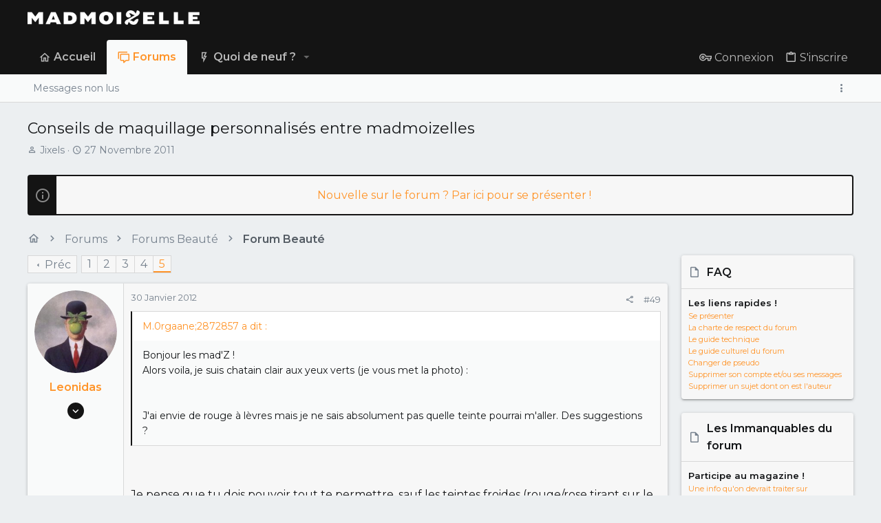

--- FILE ---
content_type: text/html; charset=utf-8
request_url: https://forums.madmoizelle.com/sujets/conseils-de-maquillage-personnalises-entre-madmoizelles.60776/page-5
body_size: 24054
content:
<!DOCTYPE html>











	
	




	<meta name="apple-mobile-web-app-title" content="Forums Madmoizelle">
	


	
	


















	



















	











	

































	



























	






	




































<html id="XF" lang="fr-FR" dir="LTR"
	  style="font-size: 62.5%;"
	  data-app="public"
	  data-template="thread_view"
	  data-container-key="node-47"
	  data-content-key="thread-60776"
	  data-logged-in="false"
	  data-cookie-prefix="xf_"
	  data-csrf="1769964071,f450d7d490fc8bbc5bb0971055981908"
	  class="has-no-js template-thread_view  uix_page--fixed uix_hasSectionLinks  uix_hasCrumbs uix_hasPageAction"
	   data-run-jobs="">
	<head>
		<meta charset="utf-8" />
		<meta http-equiv="X-UA-Compatible" content="IE=Edge" />
		<meta name="viewport" content="width=device-width, initial-scale=1, viewport-fit=cover">
		
		

		<title>Conseils de maquillage personnalisés entre madmoizelles | Page 5 | Forums Madmoizelle</title>
		<link rel="manifest" href="/webmanifest.php">
		
			<meta name="theme-color" content="#141414" />
			<meta name="msapplication-TileColor" content="#141414">
		
		<meta name="apple-mobile-web-app-title" content="Forums Madmoizelle">
		

		
			
		<meta name="description" content="Bonjour les mad&#039;Z ! 
Alors voila, je suis chatain clair aux yeux verts (je vous met la photo) : 


J&#039;ai envie de rouge à lèvres mais je ne sais absolument..." />
		<meta property="og:description" content="Bonjour les mad&#039;Z ! 
Alors voila, je suis chatain clair aux yeux verts (je vous met la photo) : 


J&#039;ai envie de rouge à lèvres mais je ne sais absolument pas quelle teinte pourrai m&#039;aller. Des suggestions ? 


Je pense que tu dois pouvoir tout te permettre, sauf les teintes froides (rouge/rose..." />
		<meta property="twitter:description" content="Bonjour les mad&#039;Z ! 
Alors voila, je suis chatain clair aux yeux verts (je vous met la photo) : 


J&#039;ai envie de rouge à lèvres mais je ne sais absolument pas quelle teinte pourrai m&#039;aller. Des..." />
	
		
			<meta property="og:url" content="https://forums.madmoizelle.com/sujets/conseils-de-maquillage-personnalises-entre-madmoizelles.60776/" />
		
			<link rel="canonical" href="https://forums.madmoizelle.com/sujets/conseils-de-maquillage-personnalises-entre-madmoizelles.60776/page-5" />
		
			<link rel="prev" href="/sujets/conseils-de-maquillage-personnalises-entre-madmoizelles.60776/page-4" />
		

		
			
	
	
	<meta property="og:site_name" content="Forums Madmoizelle" />


		
		
			
	
	
	<meta property="og:type" content="website" />


		
		
			
	
	
	
		<meta property="og:title" content="Conseils de maquillage personnalisés entre madmoizelles" />
		<meta property="twitter:title" content="Conseils de maquillage personnalisés entre madmoizelles" />
	


		
		
		
		

		
	<!-- CMP -->
<script type="text/javascript">window.gdprAppliesGlobally=true;(function(){function a(e){if(!window.frames[e]){if(document.body&&document.body.firstChild){var t=document.body;var n=document.createElement("iframe");n.style.display="none";n.name=e;n.title=e;t.insertBefore(n,t.firstChild)}
else{setTimeout(function(){a(e)},5)}}}function e(n,r,o,c,s){function e(e,t,n,a){if(typeof n!=="function"){return}if(!window[r]){window[r]=[]}var i=false;if(s){i=s(e,t,n)}if(!i){window[r].push({command:e,parameter:t,callback:n,version:a})}}e.stub=true;function t(a){if(!window[n]||window[n].stub!==true){return}if(!a.data){return}
var i=typeof a.data==="string";var e;try{e=i?JSON.parse(a.data):a.data}catch(t){return}if(e[o]){var r=e[o];window[n](r.command,r.parameter,function(e,t){var n={};n[c]={returnValue:e,success:t,callId:r.callId};a.source.postMessage(i?JSON.stringify(n):n,"*")},r.version)}}
if(typeof window[n]!=="function"){window[n]=e;if(window.addEventListener){window.addEventListener("message",t,false)}else{window.attachEvent("onmessage",t)}}}e("__tcfapi","__tcfapiBuffer","__tcfapiCall","__tcfapiReturn");a("__tcfapiLocator");(function(e){
  var t=document.createElement("script");t.id="spcloader";t.type="text/javascript";t.async=true;t.src="https://sdk.privacy-center.org/"+e+"/loader.js?target="+document.location.hostname;t.charset="utf-8";var n=document.getElementsByTagName("script")[0];n.parentNode.insertBefore(t,n)})("a1eae917-f28e-4669-a7e7-8b28857ccf7a")})();</script>
	
	

	

	
		
	

	<link rel="stylesheet" href="/css.php?css=public%3Anormalize.css%2Cpublic%3Afa.css%2Cpublic%3Acore.less%2Cpublic%3Aapp.less&amp;s=25&amp;l=6&amp;d=1750232789&amp;k=4303438c5aefe9123471621e2372693b8c2423b7" />

	
		<link rel="preload" href="/styles/uix/fonts/icons/material-icons/fonts/materialdesignicons-webfont.woff2?v=5.8.55" as="font" type="font/woff2" crossorigin="anonymous" />
		<link rel="stylesheet" href="/styles/uix/fonts/icons/material-icons/css/materialdesignicons.min.css?d=1657103172" />	
	

	
	
	

	<link rel="stylesheet" href="/css.php?css=public%3Abb_code.less%2Cpublic%3Amessage.less%2Cpublic%3Anotices.less%2Cpublic%3Ashare_controls.less%2Cpublic%3Astructured_list.less%2Cpublic%3Auix.less%2Cpublic%3Auix_socialMedia.less%2Cpublic%3Aextra.less&amp;s=25&amp;l=6&amp;d=1750232789&amp;k=189c7f76a4d4f57c604ffb417b99a240b0af5132" />

	
		<link href='//fonts.googleapis.com/css?family=Montserrat:300,400,500,600,700' rel='stylesheet' type='text/css'>
	
	
		<script src="https://forums.madmoizelle.com/js/xf/preamble.min.js?_v=fa9befb1"></script>
	
	
	<meta name="apple-mobile-web-app-capable" content="yes">


		
			<link rel="icon" type="image/png" href="https://forums.madmoizelle.com/data/assets/logo/icon-x32.png" sizes="32x32" />
		
		
		<script>(function(w,d,s,l,i){w[l]=w[l]||[];w[l].push({'gtm.start':
new Date().getTime(),event:'gtm.js'});var f=d.getElementsByTagName(s)[0],
j=d.createElement(s),dl=l!='dataLayer'?'&l='+l:'';j.async=true;j.src=
'https://www.googletagmanager.com/gtm.js?id='+i+dl;f.parentNode.insertBefore(j,f);
})(window,document,'script','dataLayer','GTM-PNZLJMP');</script>
<script defer data-api="https://forums.madmoizelle.com/plsbl/api/event" data-domain="forums.madmoizelle.com" src="https://forums.madmoizelle.com/plsbl/js/plausible.js"></script>

		

		

	</head>

	<body data-template="thread_view">
		
		<noscript>
			<iframe src="https://www.googletagmanager.com/ns.html?id=GTM-PNZLJMP" height="0" width="0" style="display:none;visibility:hidden"></iframe>
		</noscript>
		
		<style>
	.p-pageWrapper .p-navSticky {
		top: 0 !important;
	}

	

	
	

	
	
	
		
			
			
				
			
		
	

	

	

		
		
		.uix_mainTabBar {top: 90px !important;}
		.uix_stickyBodyElement:not(.offCanvasMenu) {
			top: 110px !important;
			min-height: calc(100vh - 110px) !important;
		}
		.uix_sidebarInner .uix_sidebar--scroller {margin-top: 110px;}
		.uix_sidebarInner {margin-top: -110px;}
		.p-body-sideNavInner .uix_sidebar--scroller {margin-top: 110px;}
		.p-body-sideNavInner {margin-top: -110px;}
		.uix_stickyCategoryStrips {top: 110px !important;}
		#XF .u-anchorTarget {
			height: 110px;
			margin-top: -110px;
		}
	
		

		
			@media (max-width: 900px) {
		
				.p-sectionLinks {display: none;}

				

				.uix_mainTabBar {top: 50px !important;}
				.uix_stickyBodyElement:not(.offCanvasMenu) {
					top: 70px !important;
					min-height: calc(100vh - 70px) !important;
				}
				.uix_sidebarInner .uix_sidebar--scroller {margin-top: 70px;}
				.uix_sidebarInner {margin-top: -70px;}
				.p-body-sideNavInner .uix_sidebar--scroller {margin-top: 70px;}
				.p-body-sideNavInner {margin-top: -70px;}
				.uix_stickyCategoryStrips {top: 70px !important;}
				#XF .u-anchorTarget {
					height: 70px;
					margin-top: -70px;
				}

				
		
			}
		
	

	.uix_sidebarNav .uix_sidebar--scroller {max-height: calc(100vh - 70px);}
	
	
</style>


		<div id="jumpToTop"></div>

		

		<div class="uix_pageWrapper--fixed">
			<div class="p-pageWrapper" id="top">

				
					
	
	



					

					

					
						
						
							<header class="p-header" id="header">
								<div class="p-header-inner">
									
						
							<div class="p-header-content">
								
									
										
	
	<div class="p-header-logo p-header-logo--image">
		<a class="uix_logo" href="https://www.madmoizelle.com">
			
				<img src="https://forums.madmoizelle.com/data/assets/logo/logo-madmoizelle-rvb-blanc.png" srcset="https://forums.madmoizelle.com/data/assets/logo/logo-madmoizelle-rvb-blanc.png 2x" alt="Forums Madmoizelle"
					 width="" height="" />
				
		</a>
		
			<a class="uix_logoSmall" href="https://www.madmoizelle.com">
				<img src="/styles/uix/basic/uix_logoSmall.jpg"
					 alt="Forums Madmoizelle"
					 />
			</a>
		
	</div>


									

									
								
							</div>
						
					
								</div>
							</header>
						
					
					

					
					
					

					
						<div class="p-navSticky p-navSticky--all " data-top-offset-breakpoints="
						[
							{
								&quot;breakpoint&quot;: &quot;0&quot;,
								&quot;offset&quot;: &quot;0&quot;
							}
							
							
						]
					" data-xf-init="sticky-header">
							
						<nav class="p-nav">
							<div class="p-nav-inner">
								
									
									
										
										
									<button type="button" class="button--plain p-nav-menuTrigger js-uix_badge--totalUnread badgeContainer button" data-badge="0" data-xf-click="off-canvas" data-menu=".js-headerOffCanvasMenu" role="button" tabindex="0" aria-label="Menu"><span class="button-text">
										<i aria-hidden="true"></i>
									</span></button>
									
								

								
	
	<div class="p-header-logo p-header-logo--image">
		<a class="uix_logo" href="https://www.madmoizelle.com">
			
				<img src="https://forums.madmoizelle.com/data/assets/logo/logo-madmoizelle-rvb-blanc.png" srcset="https://forums.madmoizelle.com/data/assets/logo/logo-madmoizelle-rvb-blanc.png 2x" alt="Forums Madmoizelle"
					 width="" height="" />
				
		</a>
		
			<a class="uix_logoSmall" href="https://www.madmoizelle.com">
				<img src="/styles/uix/basic/uix_logoSmall.jpg"
					 alt="Forums Madmoizelle"
					 />
			</a>
		
	</div>



								
									
										<div class="p-nav-scroller hScroller" data-xf-init="h-scroller" data-auto-scroll=".p-navEl.is-selected">
											<div class="hScroller-scroll">
												<ul class="p-nav-list js-offCanvasNavSource">
													
														<li>
															
	<div class="p-navEl u-ripple " >
		
			
				
	
	<a href="https://www.madmoizelle.com"
			class="p-navEl-link  "
			
			data-xf-key="1"
			data-nav-id="home"><span>Accueil</span></a>

				
				
			
			
			
		
			
	
</div>

														</li>
													
														<li>
															
	<div class="p-navEl u-ripple is-selected" data-has-children="true">
		
			
				
	
	<a href="/"
			class="p-navEl-link p-navEl-link--splitMenu "
			
			
			data-nav-id="forums"><span>Forums</span></a>

				
					<a data-xf-key="2"
					   data-xf-click="menu"
					   data-menu-pos-ref="< .p-navEl"
					   class="p-navEl-splitTrigger"
					   role="button"
					   tabindex="0"
					   aria-label="Bascule étendue"
					   aria-expanded="false"
					   aria-haspopup="true">
					</a>
				
				
			
				
					<div class="menu menu--structural" data-menu="menu" aria-hidden="true">
						<div class="menu-content">
							
								
	
	
	<a href="/whats-new/posts/"
			class="menu-linkRow u-ripple u-indentDepth0 js-offCanvasCopy "
			
			
			data-nav-id="newPosts"><span>Messages non lus</span></a>

	

							
						</div>
					</div>
				
			
			
			
		
			
	
</div>

														</li>
													
														<li>
															
	<div class="p-navEl u-ripple " data-has-children="true">
		
			
				
	
	<a href="/whats-new/"
			class="p-navEl-link p-navEl-link--splitMenu "
			
			
			data-nav-id="whatsNew"><span>Quoi de neuf ?</span></a>

				
					<a data-xf-key="3"
					   data-xf-click="menu"
					   data-menu-pos-ref="< .p-navEl"
					   class="p-navEl-splitTrigger"
					   role="button"
					   tabindex="0"
					   aria-label="Bascule étendue"
					   aria-expanded="false"
					   aria-haspopup="true">
					</a>
				
				
			
				
					<div class="menu menu--structural" data-menu="menu" aria-hidden="true">
						<div class="menu-content">
							
								
	
	
	<a href="/whats-new/posts/"
			class="menu-linkRow u-ripple u-indentDepth0 js-offCanvasCopy "
			 rel="nofollow"
			
			data-nav-id="whatsNewPosts"><span>Messages</span></a>

	

							
								
	
	
	<a href="/whats-new/latest-activity"
			class="menu-linkRow u-ripple u-indentDepth0 js-offCanvasCopy "
			 rel="nofollow"
			
			data-nav-id="latestActivity"><span>Activités récentes</span></a>

	

							
						</div>
					</div>
				
			
			
			
		
			
	
</div>

														</li>
													
												</ul>
											</div>
										</div>
									

									
								

								
	


								
									<div class="p-nav-opposite">
										
											
		
			
				
					<div class="p-navgroup p-account p-navgroup--guest">
						
							
								
	
		
		
	
		
			<a href="/connexion/" class="p-navgroup-link p-navgroup-link--textual p-navgroup-link--logIn" data-xf-click="menu">
				<i></i>
				<span class="p-navgroup-linkText">Connexion</span>
			</a>
			<div class="menu menu--structural menu--medium" data-menu="menu" aria-hidden="true" data-href="/connexion/"></div>
		
	
	
		
			<a href="/inscription/" class="p-navgroup-link u-ripple p-navgroup-link--textual p-navgroup-link--register" data-xf-click="overlay" data-follow-redirects="on">
				<i></i>
				<span class="p-navgroup-linkText">S'inscrire</span>
			</a>
		
	

	

							
						
					</div>
				
				
				
	

			
		
	
											
	
		
	
		
			<a aria-label="Toggle sidebar" href="javascript:;" class="uix_sidebarTrigger__component uix_sidebarTrigger p-navgroup-link" data-xf-init="tooltip" title="Sidebar" rel="nofollow">
				<i class="fa--xf far fa-ellipsis-v mdi mdi-dots-vertical" aria-hidden="true"></i>
				<span class="uix_sidebarTrigger--phrase">Toggle sidebar</span>
			</a>
		
		
			<a aria-label="Toggle sidebar" href="javascript:;" class="uix_sidebarCanvasTrigger uix_sidebarTrigger__component p-navgroup-link" data-xf-init="tooltip" title="Sidebar">
				<i class="fa--xf far fa-ellipsis-v mdi mdi-dots-vertical" aria-hidden="true"></i>
				<span class="uix_sidebarTrigger--phrase">Toggle sidebar</span>
			</a>
		
	

	

										
									</div>
								
							</div>
							
						</nav>
					
							
		
			<div class="p-sectionLinks">
				<div class="pageContent">
					
						
							
								
								
								<div class="p-sectionLinks-inner hScroller" data-xf-init="h-scroller">
									<div class="hScroller-scroll">
										<ul class="p-sectionLinks-list">
											
												<li>
													
	<div class="p-navEl u-ripple " >
		
			
				
	
	<a href="/whats-new/posts/"
			class="p-navEl-link  "
			
			data-xf-key="alt+1"
			data-nav-id="newPosts"><span>Messages non lus</span></a>

				
				
			
			
			
		
			
	
</div>

												</li>
											
										</ul>
									</div>
								</div>
							
							
								<div class="p-nav-opposite">
									
										
										
	
		
	
		
			<a aria-label="Toggle sidebar" href="javascript:;" class="uix_sidebarTrigger__component uix_sidebarTrigger p-navgroup-link" data-xf-init="tooltip" title="Sidebar" rel="nofollow">
				<i class="fa--xf far fa-ellipsis-v mdi mdi-dots-vertical" aria-hidden="true"></i>
				<span class="uix_sidebarTrigger--phrase">Toggle sidebar</span>
			</a>
		
		
			<a aria-label="Toggle sidebar" href="javascript:;" class="uix_sidebarCanvasTrigger uix_sidebarTrigger__component p-navgroup-link" data-xf-init="tooltip" title="Sidebar">
				<i class="fa--xf far fa-ellipsis-v mdi mdi-dots-vertical" aria-hidden="true"></i>
				<span class="uix_sidebarTrigger--phrase">Toggle sidebar</span>
			</a>
		
	

	

									
								</div>
							
						
					
				</div>
			</div>
			
	
						</div>
						

					

					
	

					
	

					
	

					
	

					
				

				
				<div class="offCanvasMenu offCanvasMenu--nav js-headerOffCanvasMenu" data-menu="menu" aria-hidden="true" data-ocm-builder="navigation">
					<div class="offCanvasMenu-backdrop" data-menu-close="true"></div>
					<div class="offCanvasMenu-content">
						
						<div class="sidePanel sidePanel--nav sidePanel--visitor">
	<div class="sidePanel__tabPanels">
		
		<div data-content="navigation" class="is-active sidePanel__tabPanel js-navigationTabPanel">
			
							<div class="offCanvasMenu-header">
								Menu
								<a class="offCanvasMenu-closer" data-menu-close="true" role="button" tabindex="0" aria-label="Fermer"></a>
							</div>
							
							<div class="js-offCanvasNavTarget"></div>
							
							
						
		</div>
		
		
		
	</div>
</div>

						
						<div class="offCanvasMenu-installBanner js-installPromptContainer" style="display: none;" data-xf-init="install-prompt">
							<div class="offCanvasMenu-installBanner-header">Installer l'application</div>
							<button type="button" class="js-installPromptButton button"><span class="button-text">Installer</span></button>
						</div>
					</div>
				</div>

				
	
		
	
		
			<div class="p-body-header">
				<div class="pageContent">
					
						
							<div class="uix_headerInner">
								
									
										<div class="p-title ">
											
												
													<h1 class="p-title-value">Conseils de maquillage personnalisés entre madmoizelles</h1>
												
											
										</div>
									

									
										<div class="p-description">
	<ul class="listInline listInline--bullet">
		<li>
			<i class="fa--xf far fa-user" aria-hidden="true" title="Initiateur de la discussion"></i>
			<span class="u-srOnly">Initiateur de la discussion</span>

			<a href="/membres/jixels.45341/" class="username  u-concealed" dir="auto" data-user-id="45341" data-xf-init="member-tooltip">Jixels</a>
		</li>
		<li>
			<i class="fa--xf far fa-clock" aria-hidden="true" title="Date de début"></i>
			<span class="u-srOnly">Date de début</span>

			<a href="/sujets/conseils-de-maquillage-personnalises-entre-madmoizelles.60776/" class="u-concealed"><time  class="u-dt" dir="auto" datetime="2011-11-27T17:13:11+0100" data-time="1322410391" data-date-string="27 Novembre 2011" data-time-string="17:13" title="le 27 Novembre 2011 à 17:13">27 Novembre 2011</time></a>
		</li>
		
	</ul>
</div>
									
								
							</div>
						
						
					
				</div>
			</div>
		
	

	


				<div class="p-body">

					

					<div class="p-body-inner ">
						
						<!--XF:EXTRA_OUTPUT-->

						
	
		
	
		
			
	
		
		
		

		<ul class="notices notices--block  js-notices"
			data-xf-init="notices"
			data-type="block"
			data-scroll-interval="6">

			
				
	<li class="notice js-notice notice--primary"
		data-notice-id="10"
		data-delay-duration="0"
		data-display-duration="0"
		data-auto-dismiss=""
		data-visibility="">
		
		<div class="uix_noticeInner">
			
			<div class="uix_noticeIcon">
				
					<i class="fa--xf far fa-info-circle" aria-hidden="true"></i>
				
			</div>

			
			<div class="notice-content">
				
				<div id="alj-forum-autopromo" style="text-align: center; font-weight: 400;"></div>
<script>
	(function () {
		var alj_autopromo = [
			{
				texte: "Venez rejoindre le Book Club du forum",
				lien: "https://forums.madmoizelle.com/sujets/juin-2020.154124/"
			},
			{
				texte: "Nouvelle sur le forum ? Par ici pour se présenter !",
				lien: "http://forums.madmoizelle.com/sujets/la-presentation-des-nouvelles.72042/"
			},
		];
		var item = alj_autopromo[Math.floor(Math.random() * alj_autopromo.length)];
		var a = document.createElement('a');
		a.href = item.lien;
		a.innerHTML = item.texte;
		document.getElementById('alj-forum-autopromo').appendChild(a);
	})();
</script>
			</div>
		</div>
	</li>

			
		</ul>
	

		

		
	

	


						
	


						
	


						
	
		
	

	
	<!-- Billboard_1 -->
	<div id='optidigital-adslot-Billboard_1' style='display:none;' class="Billboard_1"></div>


	
	
		<div class="breadcrumb ">
			<div class="pageContent">
				
					
						
							<ul class="p-breadcrumbs "
								itemscope itemtype="https://schema.org/BreadcrumbList">
								
									
		

		
		
			
			
	<li itemprop="itemListElement" itemscope itemtype="https://schema.org/ListItem">
		<a href="https://www.madmoizelle.com" itemprop="item">
			
				<i class="fa--xf far fa-home" aria-hidden="true"></i>
				<span style="display: none;" itemprop="name">Accueil</span>
				
		</a>
		<meta itemprop="position" content="1" />
	</li>

		

		
			
			
	<li itemprop="itemListElement" itemscope itemtype="https://schema.org/ListItem">
		<a href="/" itemprop="item">
			
				<span itemprop="name">Forums</span>
			
		</a>
		<meta itemprop="position" content="2" />
	</li>

		
		
			
			
	<li itemprop="itemListElement" itemscope itemtype="https://schema.org/ListItem">
		<a href="/categories/forums-beaute.69/" itemprop="item">
			
				<span itemprop="name">Forums Beauté</span>
			
		</a>
		<meta itemprop="position" content="3" />
	</li>

		
			
			
	<li itemprop="itemListElement" itemscope itemtype="https://schema.org/ListItem">
		<a href="/forums/forum-beaute/" itemprop="item">
			
				<span itemprop="name">Forum Beauté</span>
			
		</a>
		<meta itemprop="position" content="4" />
	</li>

		
	
								
							</ul>
						
					
				
			</div>
		</div>
	

	

	


						
	


						
	<noscript class="js-jsWarning"><div class="blockMessage blockMessage--important blockMessage--iconic u-noJsOnly">JavaScript est désactivé. Pour une meilleure expérience, veuillez activer JavaScript dans votre navigateur avant de continuer.</div></noscript>

						
	<div class="blockMessage blockMessage--important blockMessage--iconic js-browserWarning" style="display: none">Vous utilisez un navigateur obsolète. Il se peut que ce site ou d'autres sites Web ne s'affichent pas correctement.<br /> Vous devriez le mettre à jour ou utiliser un <a href="https://www.mozilla.org/fr/firefox/" target="_blank">navigateur alternatif</a>.</div>



						<div uix_component="MainContainer" class="uix_contentWrapper">

							
	


							
							
	

							
	

							
	

							
	


							<div class="p-body-main p-body-main--withSidebar ">
								
								

								
	

								<div uix_component="MainContent" class="p-body-content">
									<!-- ABOVE MAIN CONTENT -->
									
	

									
	

									
	

									
	

									
	

									<div class="p-body-pageContent">
										
	

										
	

										
	

										
	

										
	

										

















	
	
	
		
	
	
	


	
	
	
		
	
	
	


	
	
		
	
	
	


	
	












	

	
		
	



















<div class="block block--messages" data-xf-init="" data-type="post" data-href="/inline-mod/" data-search-target="*">

	<span class="u-anchorTarget" id="posts"></span>

	
		
	

	

	<div class="block-outer"><div class="block-outer-main"><nav class="pageNavWrapper pageNavWrapper--mixed ">



<div class="pageNav pageNav--skipStart ">
	
		<a href="/sujets/conseils-de-maquillage-personnalises-entre-madmoizelles.60776/page-4" class="pageNav-jump pageNav-jump--prev">Préc</a>
	

	<ul class="pageNav-main">
		

	
		<li class="pageNav-page "><a href="/sujets/conseils-de-maquillage-personnalises-entre-madmoizelles.60776/">1</a></li>
	


		
			
				

	
		<li class="pageNav-page pageNav-page--earlier"><a href="/sujets/conseils-de-maquillage-personnalises-entre-madmoizelles.60776/page-2">2</a></li>
	

				
		

		
			

	
		<li class="pageNav-page pageNav-page--earlier"><a href="/sujets/conseils-de-maquillage-personnalises-entre-madmoizelles.60776/page-3">3</a></li>
	

		
			

	
		<li class="pageNav-page pageNav-page--earlier"><a href="/sujets/conseils-de-maquillage-personnalises-entre-madmoizelles.60776/page-4">4</a></li>
	

		

		

		

	
		<li class="pageNav-page pageNav-page--current "><a href="/sujets/conseils-de-maquillage-personnalises-entre-madmoizelles.60776/page-5">5</a></li>
	

	</ul>

	
</div>

<div class="pageNavSimple">
	
		<a href="/sujets/conseils-de-maquillage-personnalises-entre-madmoizelles.60776/"
			class="pageNavSimple-el pageNavSimple-el--first"
			data-xf-init="tooltip" title="Premier">
			<i aria-hidden="true"></i> <span class="u-srOnly">Premier</span>
		</a>
		<a href="/sujets/conseils-de-maquillage-personnalises-entre-madmoizelles.60776/page-4" class="pageNavSimple-el pageNavSimple-el--prev">
			<i aria-hidden="true"></i> Préc
		</a>
	

	<a class="pageNavSimple-el pageNavSimple-el--current"
		data-xf-init="tooltip" title="Aller à la page"
		data-xf-click="menu" role="button" tabindex="0" aria-expanded="false" aria-haspopup="true">
		5 de 5
	</a>
	

	<div class="menu menu--pageJump" data-menu="menu" aria-hidden="true">
		<div class="menu-content">
			<h4 class="menu-header">Aller à la page</h4>
			<div class="menu-row" data-xf-init="page-jump" data-page-url="/sujets/conseils-de-maquillage-personnalises-entre-madmoizelles.60776/page-%page%">
				<div class="inputGroup inputGroup--numbers">
					<div class="inputGroup inputGroup--numbers inputNumber" data-xf-init="number-box"><input type="number" pattern="\d*" class="input input--number js-numberBoxTextInput input input--numberNarrow js-pageJumpPage" value="5"  min="1" max="5" step="1" required="required" data-menu-autofocus="true" /></div>
					<span class="inputGroup-text"><button type="button" class="js-pageJumpGo button"><span class="button-text">Aller</span></button></span>
				</div>
			</div>
		</div>
	</div>


	
</div>

</nav>



</div></div>

	

	
		
	<div class="block-outer js-threadStatusField"></div>

	

	<div class="block-container lbContainer"
		data-xf-init="lightbox select-to-quote"
		data-message-selector=".js-post"
		data-lb-id="thread-60776"
		data-lb-universal="0">

		<div class="block-body js-replyNewMessageContainer">
			
				

					

					
						

	


	

	

	
	<article class="message   message--post  js-post js-inlineModContainer  "
			 data-author="Leonidas"
			 data-content="post-2872987"
			 id="js-post-2872987">

		<span class="u-anchorTarget" id="post-2872987"></span>

		
			<div class="message-inner">
				
					<div class="message-cell message-cell--user">
						

	<section itemscope itemtype="https://schema.org/Person" class="message-user ">
		<div class="message-avatar ">
			<div class="message-avatar-wrapper">
				
					<a href="/membres/leonidas.87167/" class="avatar avatar--l" data-user-id="87167" data-xf-init="member-tooltip">
			<img src="https://forums.madmoizelle.com/data/avatars/l/87/87167.jpg?1430851698"  alt="Leonidas" class="avatar-u87167-l" width="192" height="192" loading="lazy" itemprop="image" /> 
		</a>
				
				
			</div>
		</div>
		<div class="uix_messagePostBitWrapper">
			<div class="message-userDetails">
				<h4 class="message-name"><a href="/membres/leonidas.87167/" class="username " dir="auto" data-user-id="87167" data-xf-init="member-tooltip" itemprop="name">Leonidas</a></h4>
				
				
				
				
				
			</div>
			
			
				
				
					
						<div class="thThreads__message-userExtras">
					
							<div class="message-userExtras">
								
									
										<dl class="pairs pairs--justified">
											
												<dt>
													<span data-xf-init="tooltip" title="Inscrit">
														<i class="fa--xf far fa-user" aria-hidden="true"></i>
													</span>
												</dt>
											
											<dd>4 Mai 2010</dd>
										</dl>
									
									
										<dl class="pairs pairs--justified">
											
												<dt>
													<span data-xf-init="tooltip" title="Messages">
														<i class="fa--xf far fa-comments" aria-hidden="true"></i>
													</span>
												</dt>
												
											<dd>218</dd>
										</dl>
									
									
									
										<dl class="pairs pairs--justified">
											
												<dt>
													<span data-xf-init="tooltip" title="Réputation">
														<i class="fa--xf far fa-thumbs-up" aria-hidden="true"></i>
													</span>
												</dt>
												
											<dd>103</dd>
										</dl>
									
									
										<dl class="pairs pairs--justified">
											
												<dt>
													<span data-xf-init="tooltip" title="Points">
														<i class="fa--xf far fa-trophy" aria-hidden="true"></i>
													</span>
												</dt>
											
											<dd>2 244</dd>
										</dl>
									
									
									
									
										<dl class="pairs pairs--justified">
											
												<dt>
													<span data-xf-init="tooltip" title="Site web">
														<i class="fa--xf far fa-browser" aria-hidden="true"></i>
													</span>
												</dt>
											
											<dd data-xf-init="tooltip" title="leonbazd.tumblr.com"><a href="http://leonbazd.tumblr.com/" rel="nofollow" target="_blank">leonbazd.tumblr.com</a></dd>
										</dl>
									
									
										

	

										
									
								
							</div>
						
							</div>
							<div class="thThreads__userExtra--toggle">
								<a href="javascript:;" class="thThreads__userExtra--trigger" data-xf-click="ththreads-userextra-trigger"></a>
							</div>
						
				
			
		</div>
		<span class="message-userArrow"></span>
	</section>

					</div>
				

				
					<div class="message-cell message-cell--main">
						
							<div class="message-main uix_messageContent js-quickEditTarget">

								
									

	<header class="message-attribution message-attribution--split">
		<ul class="message-attribution-main listInline ">
			
			<li class="u-concealed">
				<a href="/sujets/conseils-de-maquillage-personnalises-entre-madmoizelles.60776/post-2872987" rel="nofollow">
					<time  class="u-dt" dir="auto" datetime="2012-01-30T13:12:04+0100" data-time="1327925524" data-date-string="30 Janvier 2012" data-time-string="13:12" title="le 30 Janvier 2012 à 13:12" itemprop="datePublished">30 Janvier 2012</time>
				</a>
			</li>
			
			
		</ul>

		<ul class="message-attribution-opposite message-attribution-opposite--list ">
			
			<li>
				<a href="/sujets/conseils-de-maquillage-personnalises-entre-madmoizelles.60776/post-2872987"
					class="message-attribution-gadget"
					data-xf-init="share-tooltip"
					data-href="/posts/2872987/share"
					aria-label="Partager"
					rel="nofollow">
					<i class="fa--xf far fa-share-alt" aria-hidden="true"></i>
				</a>
			</li>
			
			
				<li>
					<a href="/sujets/conseils-de-maquillage-personnalises-entre-madmoizelles.60776/post-2872987" rel="nofollow">
						#49
					</a>
				</li>
			
		</ul>
	</header>

								

								<div class="message-content js-messageContent">
									

										
											
	
	
	

										

										
											

	<div class="message-userContent lbContainer js-lbContainer "
		 data-lb-id="post-2872987"
		 data-lb-caption-desc="Leonidas &middot; le 30 Janvier 2012 à 13:12">

		

		<article class="message-body js-selectToQuote">
			
				
			
			
				<div class="bbWrapper"><blockquote data-attributes="" data-quote="M.0rgaane;2872857" data-source=""
	class="bbCodeBlock bbCodeBlock--expandable bbCodeBlock--quote js-expandWatch">
	
		<div class="bbCodeBlock-title">
			
				M.0rgaane;2872857 a dit :
			
		</div>
	
	<div class="bbCodeBlock-content">
		
		<div class="bbCodeBlock-expandContent js-expandContent ">
			Bonjour les mad&#039;Z ! <br />
Alors voila, je suis chatain clair aux yeux verts (je vous met la photo) : <br />
<br />
<br />
J&#039;ai envie de rouge à lèvres mais je ne sais absolument pas quelle teinte pourrai m&#039;aller. Des suggestions ?
		</div>
		<div class="bbCodeBlock-expandLink js-expandLink"><a role="button" tabindex="0">Cliquez pour agrandir...</a></div>
	</div>
</blockquote><br />
<br />
Je pense que tu dois pouvoir tout te permettre, sauf les teintes froides (rouge/rose tirant sur le violet).<br />
Je te verrais bien avec un joli rouge pétant, ou un rouge bordeaux/brique <img src="https://forum.mmzstatic.com/smilies/sourire.gif"  class="smilie" loading="lazy" alt=":)" title=":)    :)" data-shortname=":)" /></div>
			
			<div class="js-selectToQuoteEnd">&nbsp;</div>
			
				
			
		</article>

		

		
	</div>

										

										
											
	

										

										
											
	

										

									
								</div>

								<div class="reactionsBar js-reactionsList ">
									
								</div>

								
									
	<footer class="message-footer">
		

		

		<div class="js-historyTarget message-historyTarget toggleTarget" data-href="trigger-href"></div>
	</footer>

								
							</div>

						
					</div>
				
			</div>
		
	</article>

	
	

	
	
		<!-- Mobile_Pos1 -->
		<div id='optidigital-adslot-Mobile_Pos1' style='display:none;' class="Mobile_Pos1"></div>
	

	
	

	
	

	
	



					

					

				

					

					
						

	


	

	

	
	<article class="message   message--post  js-post js-inlineModContainer  "
			 data-author="Fleg"
			 data-content="post-2872997"
			 id="js-post-2872997">

		<span class="u-anchorTarget" id="post-2872997"></span>

		
			<div class="message-inner">
				
					<div class="message-cell message-cell--user">
						

	<section itemscope itemtype="https://schema.org/Person" class="message-user ">
		<div class="message-avatar ">
			<div class="message-avatar-wrapper">
				
					<a href="/membres/fleg.99079/" class="avatar avatar--l avatar--default avatar--default--dynamic" data-user-id="99079" data-xf-init="member-tooltip" style="background-color: #1a237e; color: #8c9eff">
			<span class="avatar-u99079-l" role="img" aria-label="Fleg">F</span> 
		</a>
				
				
			</div>
		</div>
		<div class="uix_messagePostBitWrapper">
			<div class="message-userDetails">
				<h4 class="message-name"><a href="/membres/fleg.99079/" class="username " dir="auto" data-user-id="99079" data-xf-init="member-tooltip" itemprop="name">Fleg</a></h4>
				
				
				
				
				
			</div>
			
			
				
				
					
						<div class="thThreads__message-userExtras">
					
							<div class="message-userExtras">
								
									
										<dl class="pairs pairs--justified">
											
												<dt>
													<span data-xf-init="tooltip" title="Inscrit">
														<i class="fa--xf far fa-user" aria-hidden="true"></i>
													</span>
												</dt>
											
											<dd>24 Avril 2011</dd>
										</dl>
									
									
										<dl class="pairs pairs--justified">
											
												<dt>
													<span data-xf-init="tooltip" title="Messages">
														<i class="fa--xf far fa-comments" aria-hidden="true"></i>
													</span>
												</dt>
												
											<dd>410</dd>
										</dl>
									
									
									
										<dl class="pairs pairs--justified">
											
												<dt>
													<span data-xf-init="tooltip" title="Réputation">
														<i class="fa--xf far fa-thumbs-up" aria-hidden="true"></i>
													</span>
												</dt>
												
											<dd>111</dd>
										</dl>
									
									
										<dl class="pairs pairs--justified">
											
												<dt>
													<span data-xf-init="tooltip" title="Points">
														<i class="fa--xf far fa-trophy" aria-hidden="true"></i>
													</span>
												</dt>
											
											<dd>704</dd>
										</dl>
									
									
									
										<dl class="pairs pairs--justified">
											
												<dt>
													<span data-xf-init="tooltip" title="Localisation">
														<i class="fa--xf far fa-map-marker" aria-hidden="true"></i>
													</span>
												</dt>
											
											<dd data-xf-init="tooltip" title="St samson de bonfosse">
												
													<a href="/misc/location-info?location=St+samson+de+bonfosse" rel="nofollow noreferrer" target="_blank" class="u-concealed">St samson de bonfosse</a>
												
											</dd>
										</dl>
									
									
									
										

	

										
									
								
							</div>
						
							</div>
							<div class="thThreads__userExtra--toggle">
								<a href="javascript:;" class="thThreads__userExtra--trigger" data-xf-click="ththreads-userextra-trigger"></a>
							</div>
						
				
			
		</div>
		<span class="message-userArrow"></span>
	</section>

					</div>
				

				
					<div class="message-cell message-cell--main">
						
							<div class="message-main uix_messageContent js-quickEditTarget">

								
									

	<header class="message-attribution message-attribution--split">
		<ul class="message-attribution-main listInline ">
			
			<li class="u-concealed">
				<a href="/sujets/conseils-de-maquillage-personnalises-entre-madmoizelles.60776/post-2872997" rel="nofollow">
					<time  class="u-dt" dir="auto" datetime="2012-01-30T13:22:51+0100" data-time="1327926171" data-date-string="30 Janvier 2012" data-time-string="13:22" title="le 30 Janvier 2012 à 13:22" itemprop="datePublished">30 Janvier 2012</time>
				</a>
			</li>
			
			
		</ul>

		<ul class="message-attribution-opposite message-attribution-opposite--list ">
			
			<li>
				<a href="/sujets/conseils-de-maquillage-personnalises-entre-madmoizelles.60776/post-2872997"
					class="message-attribution-gadget"
					data-xf-init="share-tooltip"
					data-href="/posts/2872997/share"
					aria-label="Partager"
					rel="nofollow">
					<i class="fa--xf far fa-share-alt" aria-hidden="true"></i>
				</a>
			</li>
			
			
				<li>
					<a href="/sujets/conseils-de-maquillage-personnalises-entre-madmoizelles.60776/post-2872997" rel="nofollow">
						#50
					</a>
				</li>
			
		</ul>
	</header>

								

								<div class="message-content js-messageContent">
									

										
											
	
	
	

										

										
											

	<div class="message-userContent lbContainer js-lbContainer "
		 data-lb-id="post-2872997"
		 data-lb-caption-desc="Fleg &middot; le 30 Janvier 2012 à 13:22">

		

		<article class="message-body js-selectToQuote">
			
				
			
			
				<div class="bbWrapper"><a href="http://forums.madmoizelle.com/membres/86634">M.0rgaane</a>: Moi je t&#039;aurais bien vu avec un beau ral bois de rose!</div>
			
			<div class="js-selectToQuoteEnd">&nbsp;</div>
			
				
			
		</article>

		

		
	</div>

										

										
											
	

										

										
											
	

										

									
								</div>

								<div class="reactionsBar js-reactionsList ">
									
								</div>

								
									
	<footer class="message-footer">
		

		

		<div class="js-historyTarget message-historyTarget toggleTarget" data-href="trigger-href"></div>
	</footer>

								
							</div>

						
					</div>
				
			</div>
		
	</article>

	
	

	
	

	
	

	
	

	
	



					

					

				

					

					
						

	


	

	

	
	<article class="message   message--post  js-post js-inlineModContainer  "
			 data-author="M.0rgaane"
			 data-content="post-2873009"
			 id="js-post-2873009">

		<span class="u-anchorTarget" id="post-2873009"></span>

		
			<div class="message-inner">
				
					<div class="message-cell message-cell--user">
						

	<section itemscope itemtype="https://schema.org/Person" class="message-user ">
		<div class="message-avatar ">
			<div class="message-avatar-wrapper">
				
					<a href="/membres/m-0rgaane.86634/" class="avatar avatar--l" data-user-id="86634" data-xf-init="member-tooltip">
			<img src="https://forums.madmoizelle.com/data/avatars/l/86/86634.jpg?1479660667"  alt="M.0rgaane" class="avatar-u86634-l" width="192" height="192" loading="lazy" itemprop="image" /> 
		</a>
				
				
			</div>
		</div>
		<div class="uix_messagePostBitWrapper">
			<div class="message-userDetails">
				<h4 class="message-name"><a href="/membres/m-0rgaane.86634/" class="username " dir="auto" data-user-id="86634" data-xf-init="member-tooltip" itemprop="name">M.0rgaane</a></h4>
				
				
				
				
				
			</div>
			
			
				
				
					
						<div class="thThreads__message-userExtras">
					
							<div class="message-userExtras">
								
									
										<dl class="pairs pairs--justified">
											
												<dt>
													<span data-xf-init="tooltip" title="Inscrit">
														<i class="fa--xf far fa-user" aria-hidden="true"></i>
													</span>
												</dt>
											
											<dd>14 Avril 2010</dd>
										</dl>
									
									
										<dl class="pairs pairs--justified">
											
												<dt>
													<span data-xf-init="tooltip" title="Messages">
														<i class="fa--xf far fa-comments" aria-hidden="true"></i>
													</span>
												</dt>
												
											<dd>562</dd>
										</dl>
									
									
									
										<dl class="pairs pairs--justified">
											
												<dt>
													<span data-xf-init="tooltip" title="Réputation">
														<i class="fa--xf far fa-thumbs-up" aria-hidden="true"></i>
													</span>
												</dt>
												
											<dd>2 067</dd>
										</dl>
									
									
										<dl class="pairs pairs--justified">
											
												<dt>
													<span data-xf-init="tooltip" title="Points">
														<i class="fa--xf far fa-trophy" aria-hidden="true"></i>
													</span>
												</dt>
											
											<dd>4 894</dd>
										</dl>
									
									
									
									
									
										

	

										
									
								
							</div>
						
							</div>
							<div class="thThreads__userExtra--toggle">
								<a href="javascript:;" class="thThreads__userExtra--trigger" data-xf-click="ththreads-userextra-trigger"></a>
							</div>
						
				
			
		</div>
		<span class="message-userArrow"></span>
	</section>

					</div>
				

				
					<div class="message-cell message-cell--main">
						
							<div class="message-main uix_messageContent js-quickEditTarget">

								
									

	<header class="message-attribution message-attribution--split">
		<ul class="message-attribution-main listInline ">
			
			<li class="u-concealed">
				<a href="/sujets/conseils-de-maquillage-personnalises-entre-madmoizelles.60776/post-2873009" rel="nofollow">
					<time  class="u-dt" dir="auto" datetime="2012-01-30T13:28:43+0100" data-time="1327926523" data-date-string="30 Janvier 2012" data-time-string="13:28" title="le 30 Janvier 2012 à 13:28" itemprop="datePublished">30 Janvier 2012</time>
				</a>
			</li>
			
			
		</ul>

		<ul class="message-attribution-opposite message-attribution-opposite--list ">
			
			<li>
				<a href="/sujets/conseils-de-maquillage-personnalises-entre-madmoizelles.60776/post-2873009"
					class="message-attribution-gadget"
					data-xf-init="share-tooltip"
					data-href="/posts/2873009/share"
					aria-label="Partager"
					rel="nofollow">
					<i class="fa--xf far fa-share-alt" aria-hidden="true"></i>
				</a>
			</li>
			
			
				<li>
					<a href="/sujets/conseils-de-maquillage-personnalises-entre-madmoizelles.60776/post-2873009" rel="nofollow">
						#51
					</a>
				</li>
			
		</ul>
	</header>

								

								<div class="message-content js-messageContent">
									

										
											
	
	
	

										

										
											

	<div class="message-userContent lbContainer js-lbContainer "
		 data-lb-id="post-2873009"
		 data-lb-caption-desc="M.0rgaane &middot; le 30 Janvier 2012 à 13:28">

		

		<article class="message-body js-selectToQuote">
			
				
			
			
				<div class="bbWrapper">@<b><u><a href="http://www.madmoizelle.com/forums/member.php?u=99079" target="_blank" class="link link--external" rel="nofollow ugc noopener">Fleg</a></u></b> et @<b><u><a href="http://www.madmoizelle.com/forums/member.php?u=87167" target="_blank" class="link link--external" rel="nofollow ugc noopener">Leonidas</a></u></b> : vous auriez des RàL précis (nom de la marque, référence) ? <img src="https://forum.mmzstatic.com/smilies/sourire.gif"  class="smilie" loading="lazy" alt=":)" title=":)    :)" data-shortname=":)" />  <br />
(Je sais, je vous en demande beaucoup mais bon je débute vraiment en RàL <img src="https://forum.mmzstatic.com/smilies/razz.gif"  class="smilie" loading="lazy" alt=":P" title=":p    :P" data-shortname=":P" />)</div>
			
			<div class="js-selectToQuoteEnd">&nbsp;</div>
			
				
			
		</article>

		

		
	</div>

										

										
											
	

										

										
											
	

										

									
								</div>

								<div class="reactionsBar js-reactionsList ">
									
								</div>

								
									
	<footer class="message-footer">
		

		

		<div class="js-historyTarget message-historyTarget toggleTarget" data-href="trigger-href"></div>
	</footer>

								
							</div>

						
					</div>
				
			</div>
		
	</article>

	
	

	
	

	
	

	
	

	
	



					

					

				

					

					
						

	


	

	

	
	<article class="message   message--post  js-post js-inlineModContainer  "
			 data-author="Leonidas"
			 data-content="post-2873176"
			 id="js-post-2873176">

		<span class="u-anchorTarget" id="post-2873176"></span>

		
			<div class="message-inner">
				
					<div class="message-cell message-cell--user">
						

	<section itemscope itemtype="https://schema.org/Person" class="message-user ">
		<div class="message-avatar ">
			<div class="message-avatar-wrapper">
				
					<a href="/membres/leonidas.87167/" class="avatar avatar--l" data-user-id="87167" data-xf-init="member-tooltip">
			<img src="https://forums.madmoizelle.com/data/avatars/l/87/87167.jpg?1430851698"  alt="Leonidas" class="avatar-u87167-l" width="192" height="192" loading="lazy" itemprop="image" /> 
		</a>
				
				
			</div>
		</div>
		<div class="uix_messagePostBitWrapper">
			<div class="message-userDetails">
				<h4 class="message-name"><a href="/membres/leonidas.87167/" class="username " dir="auto" data-user-id="87167" data-xf-init="member-tooltip" itemprop="name">Leonidas</a></h4>
				
				
				
				
				
			</div>
			
			
				
				
					
						<div class="thThreads__message-userExtras">
					
							<div class="message-userExtras">
								
									
										<dl class="pairs pairs--justified">
											
												<dt>
													<span data-xf-init="tooltip" title="Inscrit">
														<i class="fa--xf far fa-user" aria-hidden="true"></i>
													</span>
												</dt>
											
											<dd>4 Mai 2010</dd>
										</dl>
									
									
										<dl class="pairs pairs--justified">
											
												<dt>
													<span data-xf-init="tooltip" title="Messages">
														<i class="fa--xf far fa-comments" aria-hidden="true"></i>
													</span>
												</dt>
												
											<dd>218</dd>
										</dl>
									
									
									
										<dl class="pairs pairs--justified">
											
												<dt>
													<span data-xf-init="tooltip" title="Réputation">
														<i class="fa--xf far fa-thumbs-up" aria-hidden="true"></i>
													</span>
												</dt>
												
											<dd>103</dd>
										</dl>
									
									
										<dl class="pairs pairs--justified">
											
												<dt>
													<span data-xf-init="tooltip" title="Points">
														<i class="fa--xf far fa-trophy" aria-hidden="true"></i>
													</span>
												</dt>
											
											<dd>2 244</dd>
										</dl>
									
									
									
									
										<dl class="pairs pairs--justified">
											
												<dt>
													<span data-xf-init="tooltip" title="Site web">
														<i class="fa--xf far fa-browser" aria-hidden="true"></i>
													</span>
												</dt>
											
											<dd data-xf-init="tooltip" title="leonbazd.tumblr.com"><a href="http://leonbazd.tumblr.com/" rel="nofollow" target="_blank">leonbazd.tumblr.com</a></dd>
										</dl>
									
									
										

	

										
									
								
							</div>
						
							</div>
							<div class="thThreads__userExtra--toggle">
								<a href="javascript:;" class="thThreads__userExtra--trigger" data-xf-click="ththreads-userextra-trigger"></a>
							</div>
						
				
			
		</div>
		<span class="message-userArrow"></span>
	</section>

					</div>
				

				
					<div class="message-cell message-cell--main">
						
							<div class="message-main uix_messageContent js-quickEditTarget">

								
									

	<header class="message-attribution message-attribution--split">
		<ul class="message-attribution-main listInline ">
			
			<li class="u-concealed">
				<a href="/sujets/conseils-de-maquillage-personnalises-entre-madmoizelles.60776/post-2873176" rel="nofollow">
					<time  class="u-dt" dir="auto" datetime="2012-01-30T14:59:26+0100" data-time="1327931966" data-date-string="30 Janvier 2012" data-time-string="14:59" title="le 30 Janvier 2012 à 14:59" itemprop="datePublished">30 Janvier 2012</time>
				</a>
			</li>
			
			
		</ul>

		<ul class="message-attribution-opposite message-attribution-opposite--list ">
			
			<li>
				<a href="/sujets/conseils-de-maquillage-personnalises-entre-madmoizelles.60776/post-2873176"
					class="message-attribution-gadget"
					data-xf-init="share-tooltip"
					data-href="/posts/2873176/share"
					aria-label="Partager"
					rel="nofollow">
					<i class="fa--xf far fa-share-alt" aria-hidden="true"></i>
				</a>
			</li>
			
			
				<li>
					<a href="/sujets/conseils-de-maquillage-personnalises-entre-madmoizelles.60776/post-2873176" rel="nofollow">
						#52
					</a>
				</li>
			
		</ul>
	</header>

								

								<div class="message-content js-messageContent">
									

										
											
	
	
	

										

										
											

	<div class="message-userContent lbContainer js-lbContainer "
		 data-lb-id="post-2873176"
		 data-lb-caption-desc="Leonidas &middot; le 30 Janvier 2012 à 14:59">

		

		<article class="message-body js-selectToQuote">
			
				
			
			
				<div class="bbWrapper"><blockquote data-attributes="" data-quote="M.0rgaane;2873009" data-source=""
	class="bbCodeBlock bbCodeBlock--expandable bbCodeBlock--quote js-expandWatch">
	
		<div class="bbCodeBlock-title">
			
				M.0rgaane;2873009 a dit :
			
		</div>
	
	<div class="bbCodeBlock-content">
		
		<div class="bbCodeBlock-expandContent js-expandContent ">
			@<b><u><a href="http://www.madmoizelle.com/forums/member.php?u=99079" target="_blank" class="link link--external" rel="nofollow ugc noopener">Fleg</a></u></b> et @<b><u><a href="http://www.madmoizelle.com/forums/member.php?u=87167" target="_blank" class="link link--external" rel="nofollow ugc noopener">Leonidas</a></u></b> : vous auriez des RàL précis (nom de la marque, référence) ?   <br />
(Je sais, je vous en demande beaucoup mais bon je débute vraiment en RàL )
		</div>
		<div class="bbCodeBlock-expandLink js-expandLink"><a role="button" tabindex="0">Cliquez pour agrandir...</a></div>
	</div>
</blockquote><br />
Pour commencer je te conseille d&#039;opter pour des RAL pas trop chers,  histoire de voir ce qui te va, et surtout ce que tu aimes porter (par  exemple, j&#039;adore le rouge pétant mais j&#039;assume moyennement, donc j&#039;ai évité de prendre un emprunt sur dix ans pour le payer <img src="https://forum.mmzstatic.com/smilies/razz.gif"  class="smilie" loading="lazy" alt=":P" title=":p    :P" data-shortname=":P" /> )<br />
<br />
Je te conseille donc pour commencer un crayon jumbo comme le <a href="http://www.ccbparis.fr/catalog/maquillage/levres/rouge-a-levres/crayon-creamy-rouge.aspx?varcode=881409" target="_blank" class="link link--external" rel="nofollow ugc noopener">&quot;crayon creamy rouge&quot;</a> de CCB. Le &quot;pêche plaisir&quot; est très joli et devrait bien t&#039;aller.<br />
Pour le rouge rouge, j&#039;en ai un <a href="http://www.sephora.fr/Maquillage/Levres/Rouge-a-Levres/Rouge-a-Levres-Sephora-Rouge/P103819" target="_blank" class="link link--external" rel="nofollow ugc noopener">Sephora</a>, le passion red je crois.<br />
<br />
La meilleure façon est de tester sur ta main pour voir si la couleur va avec ta peau. Après, ça dépend de l&#039;effet que tu recherches : un rouge plutôt brillant ou mat, un effet gloss, etc.</div>
			
			<div class="js-selectToQuoteEnd">&nbsp;</div>
			
				
			
		</article>

		

		
	</div>

										

										
											
	

										

										
											
	

										

									
								</div>

								<div class="reactionsBar js-reactionsList ">
									
								</div>

								
									
	<footer class="message-footer">
		

		

		<div class="js-historyTarget message-historyTarget toggleTarget" data-href="trigger-href"></div>
	</footer>

								
							</div>

						
					</div>
				
			</div>
		
	</article>

	
	

	
	

	
	

	
	

	
	



					

					

				

					

					
						

	


	

	

	
	<article class="message   message--post  js-post js-inlineModContainer  "
			 data-author="CallMeMonday."
			 data-content="post-2925957"
			 id="js-post-2925957">

		<span class="u-anchorTarget" id="post-2925957"></span>

		
			<div class="message-inner">
				
					<div class="message-cell message-cell--user">
						

	<section itemscope itemtype="https://schema.org/Person" class="message-user ">
		<div class="message-avatar ">
			<div class="message-avatar-wrapper">
				
					<a href="/membres/callmemonday.90020/" class="avatar avatar--l avatar--default avatar--default--dynamic" data-user-id="90020" data-xf-init="member-tooltip" style="background-color: #3f51b5; color: #8c9eff">
			<span class="avatar-u90020-l" role="img" aria-label="CallMeMonday.">C</span> 
		</a>
				
				
			</div>
		</div>
		<div class="uix_messagePostBitWrapper">
			<div class="message-userDetails">
				<h4 class="message-name"><a href="/membres/callmemonday.90020/" class="username " dir="auto" data-user-id="90020" data-xf-init="member-tooltip" itemprop="name">CallMeMonday.</a></h4>
				
				
				
				
				
			</div>
			
			
				
				
					
						<div class="thThreads__message-userExtras">
					
							<div class="message-userExtras">
								
									
										<dl class="pairs pairs--justified">
											
												<dt>
													<span data-xf-init="tooltip" title="Inscrit">
														<i class="fa--xf far fa-user" aria-hidden="true"></i>
													</span>
												</dt>
											
											<dd>8 Août 2010</dd>
										</dl>
									
									
										<dl class="pairs pairs--justified">
											
												<dt>
													<span data-xf-init="tooltip" title="Messages">
														<i class="fa--xf far fa-comments" aria-hidden="true"></i>
													</span>
												</dt>
												
											<dd>798</dd>
										</dl>
									
									
									
										<dl class="pairs pairs--justified">
											
												<dt>
													<span data-xf-init="tooltip" title="Réputation">
														<i class="fa--xf far fa-thumbs-up" aria-hidden="true"></i>
													</span>
												</dt>
												
											<dd>566</dd>
										</dl>
									
									
										<dl class="pairs pairs--justified">
											
												<dt>
													<span data-xf-init="tooltip" title="Points">
														<i class="fa--xf far fa-trophy" aria-hidden="true"></i>
													</span>
												</dt>
											
											<dd>1 274</dd>
										</dl>
									
									
									
										<dl class="pairs pairs--justified">
											
												<dt>
													<span data-xf-init="tooltip" title="Localisation">
														<i class="fa--xf far fa-map-marker" aria-hidden="true"></i>
													</span>
												</dt>
											
											<dd data-xf-init="tooltip" title="..">
												
													<a href="/misc/location-info?location=.." rel="nofollow noreferrer" target="_blank" class="u-concealed">..</a>
												
											</dd>
										</dl>
									
									
									
										

	

										
									
								
							</div>
						
							</div>
							<div class="thThreads__userExtra--toggle">
								<a href="javascript:;" class="thThreads__userExtra--trigger" data-xf-click="ththreads-userextra-trigger"></a>
							</div>
						
				
			
		</div>
		<span class="message-userArrow"></span>
	</section>

					</div>
				

				
					<div class="message-cell message-cell--main">
						
							<div class="message-main uix_messageContent js-quickEditTarget">

								
									

	<header class="message-attribution message-attribution--split">
		<ul class="message-attribution-main listInline ">
			
			<li class="u-concealed">
				<a href="/sujets/conseils-de-maquillage-personnalises-entre-madmoizelles.60776/post-2925957" rel="nofollow">
					<time  class="u-dt" dir="auto" datetime="2012-02-18T22:00:11+0100" data-time="1329598811" data-date-string="18 Février 2012" data-time-string="22:00" title="le 18 Février 2012 à 22:00" itemprop="datePublished">18 Février 2012</time>
				</a>
			</li>
			
			
		</ul>

		<ul class="message-attribution-opposite message-attribution-opposite--list ">
			
			<li>
				<a href="/sujets/conseils-de-maquillage-personnalises-entre-madmoizelles.60776/post-2925957"
					class="message-attribution-gadget"
					data-xf-init="share-tooltip"
					data-href="/posts/2925957/share"
					aria-label="Partager"
					rel="nofollow">
					<i class="fa--xf far fa-share-alt" aria-hidden="true"></i>
				</a>
			</li>
			
			
				<li>
					<a href="/sujets/conseils-de-maquillage-personnalises-entre-madmoizelles.60776/post-2925957" rel="nofollow">
						#53
					</a>
				</li>
			
		</ul>
	</header>

								

								<div class="message-content js-messageContent">
									

										
											
	
	
	

										

										
											

	<div class="message-userContent lbContainer js-lbContainer "
		 data-lb-id="post-2925957"
		 data-lb-caption-desc="CallMeMonday. &middot; le 18 Février 2012 à 22:00">

		

		<article class="message-body js-selectToQuote">
			
				
			
			
				<div class="bbWrapper">J&#039;ai délaissé un peu les fringues pour le maquillage ces derniers temps et j&#039;ai un petit soucis de technique avec l&#039;eyeliner... J&#039;en mets toujours, j&#039;arrive à le poser de plus en plus facilement, mais je n&#039;arrive jamais à faire de jolies virgules... Quand je regarde les tutos la dessus, j&#039;ai l&#039;impression d&#039;avoir des paupières bizarres qui ne permettent pas ce type de maquillage... alors je me demandais si c&#039;était juste moi qui était vraiment nulle, ou si la virgule ne s&#039;adapte pas à toutes les formes des yeux?? J&#039;ai l&#039;impression que ma paupière fait un pli qui tombe trop bas... Je sais pas si je suis très claire <img src="https://forum.mmzstatic.com/smilies/nerd.gif"  class="smilie" loading="lazy" alt=":nerd:" title="nerd    :nerd:" data-shortname=":nerd:" /></div>
			
			<div class="js-selectToQuoteEnd">&nbsp;</div>
			
				
			
		</article>

		

		
	</div>

										

										
											
	

										

										
											
	

										

									
								</div>

								<div class="reactionsBar js-reactionsList ">
									
								</div>

								
									
	<footer class="message-footer">
		

		

		<div class="js-historyTarget message-historyTarget toggleTarget" data-href="trigger-href"></div>
	</footer>

								
							</div>

						
					</div>
				
			</div>
		
	</article>

	
	

	
	

	
	

	
	

	
	



					

					

				

					

					
						

	


	

	

	
	<article class="message   message--post  js-post js-inlineModContainer  "
			 data-author="Ankhsounamon"
			 data-content="post-3008332"
			 id="js-post-3008332">

		<span class="u-anchorTarget" id="post-3008332"></span>

		
			<div class="message-inner">
				
					<div class="message-cell message-cell--user">
						

	<section itemscope itemtype="https://schema.org/Person" class="message-user ">
		<div class="message-avatar ">
			<div class="message-avatar-wrapper">
				
					<a href="/membres/ankhsounamon.10096/" class="avatar avatar--l" data-user-id="10096" data-xf-init="member-tooltip">
			<img src="https://forums.madmoizelle.com/data/avatars/l/10/10096.jpg?1412889961"  alt="Ankhsounamon" class="avatar-u10096-l" width="192" height="192" loading="lazy" itemprop="image" /> 
		</a>
				
				
			</div>
		</div>
		<div class="uix_messagePostBitWrapper">
			<div class="message-userDetails">
				<h4 class="message-name"><a href="/membres/ankhsounamon.10096/" class="username " dir="auto" data-user-id="10096" data-xf-init="member-tooltip" itemprop="name">Ankhsounamon</a></h4>
				
				
				
				
				
			</div>
			
			
				
				
					
						<div class="thThreads__message-userExtras">
					
							<div class="message-userExtras">
								
									
										<dl class="pairs pairs--justified">
											
												<dt>
													<span data-xf-init="tooltip" title="Inscrit">
														<i class="fa--xf far fa-user" aria-hidden="true"></i>
													</span>
												</dt>
											
											<dd>9 Août 2006</dd>
										</dl>
									
									
										<dl class="pairs pairs--justified">
											
												<dt>
													<span data-xf-init="tooltip" title="Messages">
														<i class="fa--xf far fa-comments" aria-hidden="true"></i>
													</span>
												</dt>
												
											<dd>1 018</dd>
										</dl>
									
									
									
										<dl class="pairs pairs--justified">
											
												<dt>
													<span data-xf-init="tooltip" title="Réputation">
														<i class="fa--xf far fa-thumbs-up" aria-hidden="true"></i>
													</span>
												</dt>
												
											<dd>1 011</dd>
										</dl>
									
									
										<dl class="pairs pairs--justified">
											
												<dt>
													<span data-xf-init="tooltip" title="Points">
														<i class="fa--xf far fa-trophy" aria-hidden="true"></i>
													</span>
												</dt>
											
											<dd>4 994</dd>
										</dl>
									
									
									
									
									
										

	

										
									
								
							</div>
						
							</div>
							<div class="thThreads__userExtra--toggle">
								<a href="javascript:;" class="thThreads__userExtra--trigger" data-xf-click="ththreads-userextra-trigger"></a>
							</div>
						
				
			
		</div>
		<span class="message-userArrow"></span>
	</section>

					</div>
				

				
					<div class="message-cell message-cell--main">
						
							<div class="message-main uix_messageContent js-quickEditTarget">

								
									

	<header class="message-attribution message-attribution--split">
		<ul class="message-attribution-main listInline ">
			
			<li class="u-concealed">
				<a href="/sujets/conseils-de-maquillage-personnalises-entre-madmoizelles.60776/post-3008332" rel="nofollow">
					<time  class="u-dt" dir="auto" datetime="2012-03-16T13:43:06+0100" data-time="1331901786" data-date-string="16 Mars 2012" data-time-string="13:43" title="le 16 Mars 2012 à 13:43" itemprop="datePublished">16 Mars 2012</time>
				</a>
			</li>
			
			
		</ul>

		<ul class="message-attribution-opposite message-attribution-opposite--list ">
			
			<li>
				<a href="/sujets/conseils-de-maquillage-personnalises-entre-madmoizelles.60776/post-3008332"
					class="message-attribution-gadget"
					data-xf-init="share-tooltip"
					data-href="/posts/3008332/share"
					aria-label="Partager"
					rel="nofollow">
					<i class="fa--xf far fa-share-alt" aria-hidden="true"></i>
				</a>
			</li>
			
			
				<li>
					<a href="/sujets/conseils-de-maquillage-personnalises-entre-madmoizelles.60776/post-3008332" rel="nofollow">
						#54
					</a>
				</li>
			
		</ul>
	</header>

								

								<div class="message-content js-messageContent">
									

										
											
	
	
	

										

										
											

	<div class="message-userContent lbContainer js-lbContainer "
		 data-lb-id="post-3008332"
		 data-lb-caption-desc="Ankhsounamon &middot; le 16 Mars 2012 à 13:43">

		

		<article class="message-body js-selectToQuote">
			
				
			
			
				<div class="bbWrapper">Je suis allée exumer se sujet pour savoir si vous auriez quelques suggestions maquillage pour aller avec mon costume :<br />
Ce soir je vais à une soirée costumée sur le thème des balkans/freaks/années 30 (au choix). Je pense me déguiser en bohémienne/diseuse de bonne aventure : j&#039;ai un grand jupon orange/camel et je pense mettre par dessus un foulard dans les tons marron et pour le haut un t-shirt noir et peut-être un boléro beige chiné et un châle noir à fleurs rose/rouge.<br />
Je suis assez pâle de teint, brune (cheveux presque noirà et j&#039;ai les yeux marrons assez grands et ronds.<br />
 <br />
Je pensais me faire des yeux assez charbonneux avec khôl noir sous les yeux et fard à paupière marron sur la paupière mobile et étiré sur les côtés. Mais j&#039;aimerai bien apporter un peu plus de fantaisie donc si vous avez des idées, je suis toute ouïe !</div>
			
			<div class="js-selectToQuoteEnd">&nbsp;</div>
			
				
			
		</article>

		

		
	</div>

										

										
											
	

										

										
											
	

										

									
								</div>

								<div class="reactionsBar js-reactionsList ">
									
								</div>

								
									
	<footer class="message-footer">
		

		

		<div class="js-historyTarget message-historyTarget toggleTarget" data-href="trigger-href"></div>
	</footer>

								
							</div>

						
					</div>
				
			</div>
		
	</article>

	
	

	
	

	
	

	
	
		<!-- Content_1 -->
		<div id='optidigital-adslot-Content_1' style='display:none;' class="Content_1"></div>
	

	
	



					

					

				

					

					
						

	


	

	

	
	<article class="message   message--post  js-post js-inlineModContainer  "
			 data-author="Charlieee"
			 data-content="post-3354220"
			 id="js-post-3354220">

		<span class="u-anchorTarget" id="post-3354220"></span>

		
			<div class="message-inner">
				
					<div class="message-cell message-cell--user">
						

	<section itemscope itemtype="https://schema.org/Person" class="message-user ">
		<div class="message-avatar ">
			<div class="message-avatar-wrapper">
				
					<a href="/membres/charlieee.202643/" class="avatar avatar--l" data-user-id="202643" data-xf-init="member-tooltip">
			<img src="https://forums.madmoizelle.com/data/avatars/l/202/202643.jpg?1413725651"  alt="Charlieee" class="avatar-u202643-l" width="192" height="192" loading="lazy" itemprop="image" /> 
		</a>
				
				
			</div>
		</div>
		<div class="uix_messagePostBitWrapper">
			<div class="message-userDetails">
				<h4 class="message-name"><a href="/membres/charlieee.202643/" class="username " dir="auto" data-user-id="202643" data-xf-init="member-tooltip" itemprop="name">Charlieee</a></h4>
				
				
				
				
				
			</div>
			
			
				
				
					
						<div class="thThreads__message-userExtras">
					
							<div class="message-userExtras">
								
									
										<dl class="pairs pairs--justified">
											
												<dt>
													<span data-xf-init="tooltip" title="Inscrit">
														<i class="fa--xf far fa-user" aria-hidden="true"></i>
													</span>
												</dt>
											
											<dd>2 Octobre 2011</dd>
										</dl>
									
									
										<dl class="pairs pairs--justified">
											
												<dt>
													<span data-xf-init="tooltip" title="Messages">
														<i class="fa--xf far fa-comments" aria-hidden="true"></i>
													</span>
												</dt>
												
											<dd>5 370</dd>
										</dl>
									
									
									
										<dl class="pairs pairs--justified">
											
												<dt>
													<span data-xf-init="tooltip" title="Réputation">
														<i class="fa--xf far fa-thumbs-up" aria-hidden="true"></i>
													</span>
												</dt>
												
											<dd>1 793</dd>
										</dl>
									
									
										<dl class="pairs pairs--justified">
											
												<dt>
													<span data-xf-init="tooltip" title="Points">
														<i class="fa--xf far fa-trophy" aria-hidden="true"></i>
													</span>
												</dt>
											
											<dd>5 374</dd>
										</dl>
									
									
									
									
									
										

	

										
									
								
							</div>
						
							</div>
							<div class="thThreads__userExtra--toggle">
								<a href="javascript:;" class="thThreads__userExtra--trigger" data-xf-click="ththreads-userextra-trigger"></a>
							</div>
						
				
			
		</div>
		<span class="message-userArrow"></span>
	</section>

					</div>
				

				
					<div class="message-cell message-cell--main">
						
							<div class="message-main uix_messageContent js-quickEditTarget">

								
									

	<header class="message-attribution message-attribution--split">
		<ul class="message-attribution-main listInline ">
			
			<li class="u-concealed">
				<a href="/sujets/conseils-de-maquillage-personnalises-entre-madmoizelles.60776/post-3354220" rel="nofollow">
					<time  class="u-dt" dir="auto" datetime="2012-07-05T23:51:59+0200" data-time="1341525119" data-date-string="5 Juillet 2012" data-time-string="23:51" title="le 5 Juillet 2012 à 23:51" itemprop="datePublished">5 Juillet 2012</time>
				</a>
			</li>
			
			
		</ul>

		<ul class="message-attribution-opposite message-attribution-opposite--list ">
			
			<li>
				<a href="/sujets/conseils-de-maquillage-personnalises-entre-madmoizelles.60776/post-3354220"
					class="message-attribution-gadget"
					data-xf-init="share-tooltip"
					data-href="/posts/3354220/share"
					aria-label="Partager"
					rel="nofollow">
					<i class="fa--xf far fa-share-alt" aria-hidden="true"></i>
				</a>
			</li>
			
			
				<li>
					<a href="/sujets/conseils-de-maquillage-personnalises-entre-madmoizelles.60776/post-3354220" rel="nofollow">
						#55
					</a>
				</li>
			
		</ul>
	</header>

								

								<div class="message-content js-messageContent">
									

										
											
	
	
	

										

										
											

	<div class="message-userContent lbContainer js-lbContainer "
		 data-lb-id="post-3354220"
		 data-lb-caption-desc="Charlieee &middot; le 5 Juillet 2012 à 23:51">

		

		<article class="message-body js-selectToQuote">
			
				
			
			
				<div class="bbWrapper">Je suis récemment devenue rousse (vous pouvez me voir <a href="http://www.madmoizelle.com/forums/blabla-general/43790-galerie-vos-frimousses-n-2-a-390.html#post3352469" target="_blank" class="link link--external" rel="nofollow ugc noopener">ici</a> <img src="https://forum.mmzstatic.com/smilies/clin.gif"  class="smilie" loading="lazy" alt=";)" title="clin    ;)" data-shortname=";)" /> ), j&#039;ai les yeux bleus et le teint plutôt clair. Je me demandais si du maquillage vert pour les yeux m&#039;irait bien, vu que c&#039;est une couleur qui met en valeur le roux, mais qu&#039;en même temps j&#039;ai les yeux bleus (il me semble qu&#039;il faut mieux privilégier les couleurs chaudes du coup..)<br />
Et sinon j&#039;ai lu <a href="http://www.madmoizelle.com/porter-maquillage-vert-74802" target="_blank" class="link link--external" rel="nofollow ugc noopener">cet article</a>, je fais donc plutôt partie de la catégorie des peaux pâles, et je ne sais pas si ce <a href="http://www.yves-rocher.fr/control/maquillage/nouveautes/fard-a-paupieres/?cmSrc=Category" target="_blank" class="link link--external" rel="nofollow ugc noopener">vert là</a> pourrait m&#039;aller. Qu&#039;en pensez-vous ? <img src="https://forum.mmzstatic.com/smilies/sourire.gif"  class="smilie" loading="lazy" alt=":)" title=":)    :)" data-shortname=":)" /><br />
J&#039;ai déjà un genre de vert-gris qui me va plutôt bien, mais je n&#039;ai jamais osé le vert &quot;pur&quot; alors j&#039;ai un peu peur de me tromper ! <img src="https://forum.mmzstatic.com/smilies/shifty.gif"  class="smilie" loading="lazy" alt=":shifty:" title="shifty    :shifty:" data-shortname=":shifty:" /></div>
			
			<div class="js-selectToQuoteEnd">&nbsp;</div>
			
				
			
		</article>

		

		
	</div>

										

										
											
	

										

										
											
	

										

									
								</div>

								<div class="reactionsBar js-reactionsList ">
									
								</div>

								
									
	<footer class="message-footer">
		

		

		<div class="js-historyTarget message-historyTarget toggleTarget" data-href="trigger-href"></div>
	</footer>

								
							</div>

						
					</div>
				
			</div>
		
	</article>

	
	

	
	

	
	

	
	

	
	



					

					

				

					

					
						

	


	

	

	
	<article class="message   message--post  js-post js-inlineModContainer  "
			 data-author="juliette789"
			 data-content="post-3356057"
			 id="js-post-3356057">

		<span class="u-anchorTarget" id="post-3356057"></span>

		
			<div class="message-inner">
				
					<div class="message-cell message-cell--user">
						

	<section itemscope itemtype="https://schema.org/Person" class="message-user ">
		<div class="message-avatar ">
			<div class="message-avatar-wrapper">
				
					<span class="avatar avatar--l avatar--default avatar--default--dynamic" data-user-id="0" style="background-color: #b71c1c; color: #ff8a80" title="juliette789">
			<span class="avatar-u0-l" role="img" aria-label="juliette789">J</span> 
		</span>
				
				
			</div>
		</div>
		<div class="uix_messagePostBitWrapper">
			<div class="message-userDetails">
				<h4 class="message-name"><span class="username " dir="auto" data-user-id="0" itemprop="name">juliette789</span></h4>
				<h5 class="userTitle message-userTitle" dir="auto" itemprop="jobTitle">Guest</h5>
				
				
				
				
			</div>
			
			
		</div>
		<span class="message-userArrow"></span>
	</section>

					</div>
				

				
					<div class="message-cell message-cell--main">
						
							<div class="message-main uix_messageContent js-quickEditTarget">

								
									

	<header class="message-attribution message-attribution--split">
		<ul class="message-attribution-main listInline ">
			
			<li class="u-concealed">
				<a href="/sujets/conseils-de-maquillage-personnalises-entre-madmoizelles.60776/post-3356057" rel="nofollow">
					<time  class="u-dt" dir="auto" datetime="2012-07-06T14:44:30+0200" data-time="1341578670" data-date-string="6 Juillet 2012" data-time-string="14:44" title="le 6 Juillet 2012 à 14:44" itemprop="datePublished">6 Juillet 2012</time>
				</a>
			</li>
			
			
		</ul>

		<ul class="message-attribution-opposite message-attribution-opposite--list ">
			
			<li>
				<a href="/sujets/conseils-de-maquillage-personnalises-entre-madmoizelles.60776/post-3356057"
					class="message-attribution-gadget"
					data-xf-init="share-tooltip"
					data-href="/posts/3356057/share"
					aria-label="Partager"
					rel="nofollow">
					<i class="fa--xf far fa-share-alt" aria-hidden="true"></i>
				</a>
			</li>
			
			
				<li>
					<a href="/sujets/conseils-de-maquillage-personnalises-entre-madmoizelles.60776/post-3356057" rel="nofollow">
						#56
					</a>
				</li>
			
		</ul>
	</header>

								

								<div class="message-content js-messageContent">
									

										
											
	
	
	

										

										
											

	<div class="message-userContent lbContainer js-lbContainer "
		 data-lb-id="post-3356057"
		 data-lb-caption-desc="juliette789 &middot; le 6 Juillet 2012 à 14:44">

		

		<article class="message-body js-selectToQuote">
			
				
			
			
				<div class="bbWrapper">surtout ne pas mettre trop de maquillage chaque jour; laissez votre visage respire un peu</div>
			
			<div class="js-selectToQuoteEnd">&nbsp;</div>
			
				
			
		</article>

		

		
	</div>

										

										
											
	

										

										
											
	

										

									
								</div>

								<div class="reactionsBar js-reactionsList ">
									
								</div>

								
									
	<footer class="message-footer">
		

		

		<div class="js-historyTarget message-historyTarget toggleTarget" data-href="trigger-href"></div>
	</footer>

								
							</div>

						
					</div>
				
			</div>
		
	</article>

	
	

	
	

	
	
		<!-- Mobile_Pos2 -->
		<div id='optidigital-adslot-Mobile_Pos2' style='display:none;' class="Mobile_Pos2"></div>
	

	
	

	
	



					

					

				
			
		</div>
	</div>

	
		<div class="block-outer block-outer--after">
			
				<div class="block-outer-main"><nav class="pageNavWrapper pageNavWrapper--mixed ">



<div class="pageNav pageNav--skipStart ">
	
		<a href="/sujets/conseils-de-maquillage-personnalises-entre-madmoizelles.60776/page-4" class="pageNav-jump pageNav-jump--prev">Préc</a>
	

	<ul class="pageNav-main">
		

	
		<li class="pageNav-page "><a href="/sujets/conseils-de-maquillage-personnalises-entre-madmoizelles.60776/">1</a></li>
	


		
			
				

	
		<li class="pageNav-page pageNav-page--earlier"><a href="/sujets/conseils-de-maquillage-personnalises-entre-madmoizelles.60776/page-2">2</a></li>
	

				
		

		
			

	
		<li class="pageNav-page pageNav-page--earlier"><a href="/sujets/conseils-de-maquillage-personnalises-entre-madmoizelles.60776/page-3">3</a></li>
	

		
			

	
		<li class="pageNav-page pageNav-page--earlier"><a href="/sujets/conseils-de-maquillage-personnalises-entre-madmoizelles.60776/page-4">4</a></li>
	

		

		

		

	
		<li class="pageNav-page pageNav-page--current "><a href="/sujets/conseils-de-maquillage-personnalises-entre-madmoizelles.60776/page-5">5</a></li>
	

	</ul>

	
</div>

<div class="pageNavSimple">
	
		<a href="/sujets/conseils-de-maquillage-personnalises-entre-madmoizelles.60776/"
			class="pageNavSimple-el pageNavSimple-el--first"
			data-xf-init="tooltip" title="Premier">
			<i aria-hidden="true"></i> <span class="u-srOnly">Premier</span>
		</a>
		<a href="/sujets/conseils-de-maquillage-personnalises-entre-madmoizelles.60776/page-4" class="pageNavSimple-el pageNavSimple-el--prev">
			<i aria-hidden="true"></i> Préc
		</a>
	

	<a class="pageNavSimple-el pageNavSimple-el--current"
		data-xf-init="tooltip" title="Aller à la page"
		data-xf-click="menu" role="button" tabindex="0" aria-expanded="false" aria-haspopup="true">
		5 de 5
	</a>
	

	<div class="menu menu--pageJump" data-menu="menu" aria-hidden="true">
		<div class="menu-content">
			<h4 class="menu-header">Aller à la page</h4>
			<div class="menu-row" data-xf-init="page-jump" data-page-url="/sujets/conseils-de-maquillage-personnalises-entre-madmoizelles.60776/page-%page%">
				<div class="inputGroup inputGroup--numbers">
					<div class="inputGroup inputGroup--numbers inputNumber" data-xf-init="number-box"><input type="number" pattern="\d*" class="input input--number js-numberBoxTextInput input input--numberNarrow js-pageJumpPage" value="5"  min="1" max="5" step="1" required="required" data-menu-autofocus="true" /></div>
					<span class="inputGroup-text"><button type="button" class="js-pageJumpGo button"><span class="button-text">Aller</span></button></span>
				</div>
			</div>
		</div>
	</div>


	
</div>

</nav>



</div>

				
				
					<div class="block-outer-opposite">
						
							<a href="/connexion/" class="button--link button--wrap button" data-xf-click="overlay"><span class="button-text">
								Identifiez-vous ou inscrivez-vous pour participer.
							</span></a>
						
					</div>
				
			
		</div>
	

	
	

</div>









	<div class="block"  data-widget-id="30" data-widget-key="xfes_thread_view_below_quick_reply_similar_threads" data-widget-definition="xfes_similar_threads">
		<div class="block-container">
			
				<h3 class="block-header">Discussions similaires</h3>

				<div class="block-body">
					<div class="structItemContainer">
						
							

	

	<div class="structItem structItem--thread js-inlineModContainer js-threadListItem-170043" data-author="Membre supprimé 179251">

	
		<div class="structItem-cell structItem-cell--icon">
			<div class="structItem-iconContainer">
				<span class="avatar avatar--s avatar--default avatar--default--dynamic" data-user-id="0" style="background-color: #9ccc65; color: #ccff90" title="Membre supprimé 179251">
			<span class="avatar-u0-s" role="img" aria-label="Membre supprimé 179251">M</span> 
		</span>
				
			</div>
		</div>
	

	
		<div class="structItem-cell structItem-cell--main" data-xf-init="touch-proxy">
			
			<div class="structItem-title" uix-href="/sujets/diminuer-son-usage-de-la-voiture-au-quotidien-conseils-et-soutien.170043/">
				
				
				<a href="/sujets/diminuer-son-usage-de-la-voiture-au-quotidien-conseils-et-soutien.170043/" class="" data-tp-primary="on" data-xf-init="preview-tooltip" data-preview-url="/sujets/diminuer-son-usage-de-la-voiture-au-quotidien-conseils-et-soutien.170043/preview">Diminuer son usage de la voiture au quotidien : conseils et soutien !</a>
			</div>

			<div class="structItem-minor">
				

				
					<ul class="structItem-parts">
						<li><span class="username " dir="auto" data-user-id="0">Membre supprimé 179251</span></li>
						<li class="structItem-startDate"><a href="/sujets/diminuer-son-usage-de-la-voiture-au-quotidien-conseils-et-soutien.170043/" rel="nofollow"><time  class="u-dt" dir="auto" datetime="2023-07-19T10:04:38+0200" data-time="1689753878" data-date-string="19 Juillet 2023" data-time-string="10:04" title="le 19 Juillet 2023 à 10:04">19 Juillet 2023</time></a></li>
						
							<li><a href="/forums/vie-quotidienne/">Vie Quotidienne</a></li>
						
						
						
							<span class="structItem-pageJump">
							
								<a href="/sujets/diminuer-son-usage-de-la-voiture-au-quotidien-conseils-et-soutien.170043/page-2">2</a>
							
								<a href="/sujets/diminuer-son-usage-de-la-voiture-au-quotidien-conseils-et-soutien.170043/page-3">3</a>
							
							</span>
						
					</ul>
				
			</div>
		</div>
	

	
		<div class="structItem-cell structItem-cell--meta" title="Score de réaction du premier message : 11">
			<dl class="pairs pairs--justified">
				<dt>Réponses</dt>
				<dd>28</dd>
			</dl>
			<dl class="pairs pairs--justified structItem-minor">
				<dt>Affichages</dt>
				<dd>9 K</dd>
			</dl>
		</div>
	

	
		<div class="structItem-cell structItem-cell--latest ">
		
			
				
					<a class="uix_mobileNodeTitle" href="/forums/vie-quotidienne/">Vie Quotidienne</a>
				
				<a href="/sujets/diminuer-son-usage-de-la-voiture-au-quotidien-conseils-et-soutien.170043/latest" rel="nofollow"><time  class="structItem-latestDate u-dt" dir="auto" datetime="2024-08-01T22:38:48+0200" data-time="1722544728" data-date-string="1 Août 2024" data-time-string="22:38" title="le 1 Août 2024 à 22:38">1 Août 2024</time></a>
				<div class="structItem-minor">
					
						<a href="/membres/goguma_2.363875/" class="username " dir="auto" data-user-id="363875" data-xf-init="member-tooltip">Goguma_2</a>
					
				</div>
			
		</div>
	

	
		<div class="structItem-cell structItem-cell--icon structItem-cell--iconEnd">
			<div class="structItem-iconContainer">
				
					<a href="/membres/goguma_2.363875/" class="avatar avatar--xxs" data-user-id="363875" data-xf-init="member-tooltip">
			<img src="https://forums.madmoizelle.com/data/avatars/s/363/363875.jpg?1690139412"  alt="Goguma_2" class="avatar-u363875-s" width="48" height="48" loading="lazy" /> 
		</a>
				
			</div>
		</div>
	

	</div>

						
							

	

	<div class="structItem structItem--thread is-prefix5 js-inlineModContainer js-threadListItem-177471" data-author="Mimi Pinkerton">

	
		<div class="structItem-cell structItem-cell--icon">
			<div class="structItem-iconContainer">
				<a href="/membres/mimi-pinkerton.228417/" class="avatar avatar--s" data-user-id="228417" data-xf-init="member-tooltip">
			<img src="https://forums.madmoizelle.com/data/avatars/s/228/228417.jpg?1676898907" srcset="https://forums.madmoizelle.com/data/avatars/m/228/228417.jpg?1676898907 2x" alt="Mimi Pinkerton" class="avatar-u228417-s" width="48" height="48" loading="lazy" /> 
		</a>
				
			</div>
		</div>
	

	
		<div class="structItem-cell structItem-cell--main" data-xf-init="touch-proxy">
			
			<div class="structItem-title" uix-href="/sujets/noel-2024.177471/">
				
				
					
						<span class="label label--yellow" dir="auto">[Envoi de colis]</span>
					
				
				<a href="/sujets/noel-2024.177471/" class="" data-tp-primary="on" data-xf-init="preview-tooltip" data-preview-url="/sujets/noel-2024.177471/preview">Noël 2024</a>
			</div>

			<div class="structItem-minor">
				

				
					<ul class="structItem-parts">
						<li><a href="/membres/mimi-pinkerton.228417/" class="username " dir="auto" data-user-id="228417" data-xf-init="member-tooltip">Mimi Pinkerton</a></li>
						<li class="structItem-startDate"><a href="/sujets/noel-2024.177471/" rel="nofollow"><time  class="u-dt" dir="auto" datetime="2024-10-31T15:30:56+0100" data-time="1730385056" data-date-string="31 Octobre 2024" data-time-string="15:30" title="le 31 Octobre 2024 à 15:30">31 Octobre 2024</time></a></li>
						
							<li><a href="/forums/blabla-general/">Blabla Général</a></li>
						
						
						
							<span class="structItem-pageJump">
							
								<a href="/sujets/noel-2024.177471/page-2">2</a>
							
								<a href="/sujets/noel-2024.177471/page-3">3</a>
							
								<a href="/sujets/noel-2024.177471/page-4">4</a>
							
							</span>
						
					</ul>
				
			</div>
		</div>
	

	
		<div class="structItem-cell structItem-cell--meta" title="Score de réaction du premier message : 5">
			<dl class="pairs pairs--justified">
				<dt>Réponses</dt>
				<dd>38</dd>
			</dl>
			<dl class="pairs pairs--justified structItem-minor">
				<dt>Affichages</dt>
				<dd>16 K</dd>
			</dl>
		</div>
	

	
		<div class="structItem-cell structItem-cell--latest ">
		
			
				
					<a class="uix_mobileNodeTitle" href="/forums/blabla-general/">Blabla Général</a>
				
				<a href="/sujets/noel-2024.177471/latest" rel="nofollow"><time  class="structItem-latestDate u-dt" dir="auto" datetime="2025-01-07T18:52:53+0100" data-time="1736272373" data-date-string="7 Janvier 2025" data-time-string="18:52" title="le 7 Janvier 2025 à 18:52">7 Janvier 2025</time></a>
				<div class="structItem-minor">
					
						<span class="username " dir="auto" data-user-id="0">Membre supprimé 361545</span>
					
				</div>
			
		</div>
	

	
		<div class="structItem-cell structItem-cell--icon structItem-cell--iconEnd">
			<div class="structItem-iconContainer">
				
					<span class="avatar avatar--xxs avatar--default avatar--default--dynamic" data-user-id="0" style="background-color: #e64a19; color: #ff9e80" title="Membre supprimé 361545">
			<span class="avatar-u0-s" role="img" aria-label="Membre supprimé 361545">M</span> 
		</span>
				
			</div>
		</div>
	

	</div>

						
							

	

	<div class="structItem structItem--thread is-prefix5 js-inlineModContainer js-threadListItem-177283" data-author="Mimi Pinkerton">

	
		<div class="structItem-cell structItem-cell--icon">
			<div class="structItem-iconContainer">
				<a href="/membres/mimi-pinkerton.228417/" class="avatar avatar--s" data-user-id="228417" data-xf-init="member-tooltip">
			<img src="https://forums.madmoizelle.com/data/avatars/s/228/228417.jpg?1676898907" srcset="https://forums.madmoizelle.com/data/avatars/m/228/228417.jpg?1676898907 2x" alt="Mimi Pinkerton" class="avatar-u228417-s" width="48" height="48" loading="lazy" /> 
		</a>
				
			</div>
		</div>
	

	
		<div class="structItem-cell structItem-cell--main" data-xf-init="touch-proxy">
			
			<div class="structItem-title" uix-href="/sujets/automne-2024.177283/">
				
				
					
						<span class="label label--yellow" dir="auto">[Envoi de colis]</span>
					
				
				<a href="/sujets/automne-2024.177283/" class="" data-tp-primary="on" data-xf-init="preview-tooltip" data-preview-url="/sujets/automne-2024.177283/preview">Automne 2024</a>
			</div>

			<div class="structItem-minor">
				

				
					<ul class="structItem-parts">
						<li><a href="/membres/mimi-pinkerton.228417/" class="username " dir="auto" data-user-id="228417" data-xf-init="member-tooltip">Mimi Pinkerton</a></li>
						<li class="structItem-startDate"><a href="/sujets/automne-2024.177283/" rel="nofollow"><time  class="u-dt" dir="auto" datetime="2024-09-02T12:25:56+0200" data-time="1725272756" data-date-string="2 Septembre 2024" data-time-string="12:25" title="le 2 Septembre 2024 à 12:25">2 Septembre 2024</time></a></li>
						
							<li><a href="/forums/blabla-general/">Blabla Général</a></li>
						
						
						
							<span class="structItem-pageJump">
							
								<a href="/sujets/automne-2024.177283/page-3">3</a>
							
								<a href="/sujets/automne-2024.177283/page-4">4</a>
							
								<a href="/sujets/automne-2024.177283/page-5">5</a>
							
							</span>
						
					</ul>
				
			</div>
		</div>
	

	
		<div class="structItem-cell structItem-cell--meta" title="Score de réaction du premier message : 4">
			<dl class="pairs pairs--justified">
				<dt>Réponses</dt>
				<dd>53</dd>
			</dl>
			<dl class="pairs pairs--justified structItem-minor">
				<dt>Affichages</dt>
				<dd>16 K</dd>
			</dl>
		</div>
	

	
		<div class="structItem-cell structItem-cell--latest ">
		
			
				
					<a class="uix_mobileNodeTitle" href="/forums/blabla-general/">Blabla Général</a>
				
				<a href="/sujets/automne-2024.177283/latest" rel="nofollow"><time  class="structItem-latestDate u-dt" dir="auto" datetime="2024-11-30T17:00:37+0100" data-time="1732982437" data-date-string="30 Novembre 2024" data-time-string="17:00" title="le 30 Novembre 2024 à 17:00">30 Novembre 2024</time></a>
				<div class="structItem-minor">
					
						<a href="/membres/madkiloto.383567/" class="username " dir="auto" data-user-id="383567" data-xf-init="member-tooltip">madkiloto</a>
					
				</div>
			
		</div>
	

	
		<div class="structItem-cell structItem-cell--icon structItem-cell--iconEnd">
			<div class="structItem-iconContainer">
				
					<a href="/membres/madkiloto.383567/" class="avatar avatar--xxs avatar--default avatar--default--dynamic" data-user-id="383567" data-xf-init="member-tooltip" style="background-color: #ad1457; color: #ff80ab">
			<span class="avatar-u383567-s" role="img" aria-label="madkiloto">M</span> 
		</a>
				
			</div>
		</div>
	

	</div>

						
							

	

	<div class="structItem structItem--thread js-inlineModContainer js-threadListItem-177599" data-author="Querencia">

	
		<div class="structItem-cell structItem-cell--icon">
			<div class="structItem-iconContainer">
				<a href="/membres/querencia.349166/" class="avatar avatar--s" data-user-id="349166" data-xf-init="member-tooltip">
			<img src="https://forums.madmoizelle.com/data/avatars/s/349/349166.jpg?1714504141" srcset="https://forums.madmoizelle.com/data/avatars/m/349/349166.jpg?1714504141 2x" alt="Querencia" class="avatar-u349166-s" width="48" height="48" loading="lazy" /> 
		</a>
				
			</div>
		</div>
	

	
		<div class="structItem-cell structItem-cell--main" data-xf-init="touch-proxy">
			
			<div class="structItem-title" uix-href="/sujets/edit-15-03-fin-proche-de-madmoizelle-propositions-de-migration.177599/">
				
				
				<a href="/sujets/edit-15-03-fin-proche-de-madmoizelle-propositions-de-migration.177599/" class="" data-tp-primary="on" data-xf-init="preview-tooltip" data-preview-url="/sujets/edit-15-03-fin-proche-de-madmoizelle-propositions-de-migration.177599/preview">(édit 15/03) Fin proche de Madmoizelle - Propositions de migration</a>
			</div>

			<div class="structItem-minor">
				

				
					<ul class="structItem-parts">
						<li><a href="/membres/querencia.349166/" class="username " dir="auto" data-user-id="349166" data-xf-init="member-tooltip">Querencia</a></li>
						<li class="structItem-startDate"><a href="/sujets/edit-15-03-fin-proche-de-madmoizelle-propositions-de-migration.177599/" rel="nofollow"><time  class="u-dt" dir="auto" datetime="2025-02-18T19:35:45+0100" data-time="1739903745" data-date-string="18 Février 2025" data-time-string="19:35" title="le 18 Février 2025 à 19:35">18 Février 2025</time></a></li>
						
							<li><a href="/forums/blabla-general/">Blabla Général</a></li>
						
						
						
							<span class="structItem-pageJump">
							
								<a href="/sujets/edit-15-03-fin-proche-de-madmoizelle-propositions-de-migration.177599/page-15">15</a>
							
								<a href="/sujets/edit-15-03-fin-proche-de-madmoizelle-propositions-de-migration.177599/page-16">16</a>
							
								<a href="/sujets/edit-15-03-fin-proche-de-madmoizelle-propositions-de-migration.177599/page-17">17</a>
							
							</span>
						
					</ul>
				
			</div>
		</div>
	

	
		<div class="structItem-cell structItem-cell--meta" title="Score de réaction du premier message : 44">
			<dl class="pairs pairs--justified">
				<dt>Réponses</dt>
				<dd>193</dd>
			</dl>
			<dl class="pairs pairs--justified structItem-minor">
				<dt>Affichages</dt>
				<dd>72 K</dd>
			</dl>
		</div>
	

	
		<div class="structItem-cell structItem-cell--latest ">
		
			
				
					<a class="uix_mobileNodeTitle" href="/forums/blabla-general/">Blabla Général</a>
				
				<a href="/sujets/edit-15-03-fin-proche-de-madmoizelle-propositions-de-migration.177599/latest" rel="nofollow"><time  class="structItem-latestDate u-dt" dir="auto" datetime="2026-01-26T22:48:44+0100" data-time="1769464124" data-date-string="26 Janvier 2026" data-time-string="22:48" title="le 26 Janvier 2026 à 22:48">Lundi à 22:48</time></a>
				<div class="structItem-minor">
					
						<a href="/membres/oudin.352868/" class="username " dir="auto" data-user-id="352868" data-xf-init="member-tooltip">Oudin</a>
					
				</div>
			
		</div>
	

	
		<div class="structItem-cell structItem-cell--icon structItem-cell--iconEnd">
			<div class="structItem-iconContainer">
				
					<a href="/membres/oudin.352868/" class="avatar avatar--xxs" data-user-id="352868" data-xf-init="member-tooltip">
			<img src="https://forums.madmoizelle.com/data/avatars/s/352/352868.jpg?1576364244"  alt="Oudin" class="avatar-u352868-s" width="48" height="48" loading="lazy" /> 
		</a>
				
			</div>
		</div>
	

	</div>

						
							

	

	<div class="structItem structItem--thread is-prefix5 js-inlineModContainer js-threadListItem-174057" data-author="Mimi Pinkerton">

	
		<div class="structItem-cell structItem-cell--icon">
			<div class="structItem-iconContainer">
				<a href="/membres/mimi-pinkerton.228417/" class="avatar avatar--s" data-user-id="228417" data-xf-init="member-tooltip">
			<img src="https://forums.madmoizelle.com/data/avatars/s/228/228417.jpg?1676898907" srcset="https://forums.madmoizelle.com/data/avatars/m/228/228417.jpg?1676898907 2x" alt="Mimi Pinkerton" class="avatar-u228417-s" width="48" height="48" loading="lazy" /> 
		</a>
				
			</div>
		</div>
	

	
		<div class="structItem-cell structItem-cell--main" data-xf-init="touch-proxy">
			
			<div class="structItem-title" uix-href="/sujets/plantes.174057/">
				
				
					
						<span class="label label--yellow" dir="auto">[Envoi de colis]</span>
					
				
				<a href="/sujets/plantes.174057/" class="" data-tp-primary="on" data-xf-init="preview-tooltip" data-preview-url="/sujets/plantes.174057/preview">Plantes</a>
			</div>

			<div class="structItem-minor">
				

				
					<ul class="structItem-parts">
						<li><a href="/membres/mimi-pinkerton.228417/" class="username " dir="auto" data-user-id="228417" data-xf-init="member-tooltip">Mimi Pinkerton</a></li>
						<li class="structItem-startDate"><a href="/sujets/plantes.174057/" rel="nofollow"><time  class="u-dt" dir="auto" datetime="2024-02-14T09:52:08+0100" data-time="1707900728" data-date-string="14 Février 2024" data-time-string="09:52" title="le 14 Février 2024 à 09:52">14 Février 2024</time></a></li>
						
							<li><a href="/forums/blabla-general/">Blabla Général</a></li>
						
						
						
							<span class="structItem-pageJump">
							
								<a href="/sujets/plantes.174057/page-2">2</a>
							
								<a href="/sujets/plantes.174057/page-3">3</a>
							
								<a href="/sujets/plantes.174057/page-4">4</a>
							
							</span>
						
					</ul>
				
			</div>
		</div>
	

	
		<div class="structItem-cell structItem-cell--meta" title="Score de réaction du premier message : 7">
			<dl class="pairs pairs--justified">
				<dt>Réponses</dt>
				<dd>39</dd>
			</dl>
			<dl class="pairs pairs--justified structItem-minor">
				<dt>Affichages</dt>
				<dd>19 K</dd>
			</dl>
		</div>
	

	
		<div class="structItem-cell structItem-cell--latest ">
		
			
				
					<a class="uix_mobileNodeTitle" href="/forums/blabla-general/">Blabla Général</a>
				
				<a href="/sujets/plantes.174057/latest" rel="nofollow"><time  class="structItem-latestDate u-dt" dir="auto" datetime="2024-04-19T17:24:02+0200" data-time="1713540242" data-date-string="19 Avril 2024" data-time-string="17:24" title="le 19 Avril 2024 à 17:24">19 Avril 2024</time></a>
				<div class="structItem-minor">
					
						<a href="/membres/mimi-pinkerton.228417/" class="username " dir="auto" data-user-id="228417" data-xf-init="member-tooltip">Mimi Pinkerton</a>
					
				</div>
			
		</div>
	

	
		<div class="structItem-cell structItem-cell--icon structItem-cell--iconEnd">
			<div class="structItem-iconContainer">
				
					<a href="/membres/mimi-pinkerton.228417/" class="avatar avatar--xxs" data-user-id="228417" data-xf-init="member-tooltip">
			<img src="https://forums.madmoizelle.com/data/avatars/s/228/228417.jpg?1676898907"  alt="Mimi Pinkerton" class="avatar-u228417-s" width="48" height="48" loading="lazy" /> 
		</a>
				
			</div>
		</div>
	

	</div>

						
					</div>
				</div>
			
		</div>
	</div>




<div class="blockMessage blockMessage--none">
	

	
		

		<div class="shareButtons shareButtons--iconic" data-xf-init="share-buttons" data-page-url="" data-page-title="" data-page-desc="" data-page-image="">
			
				<span class="shareButtons-label">Partager :</span>
			

			<div class="shareButtons-buttons">
				
					

					

					
						<a class="shareButtons-button shareButtons-button--brand shareButtons-button--reddit" data-href="https://reddit.com/submit?url={url}&amp;title={title}">
							<i aria-hidden="true"></i>
							<span>Reddit</span>
						</a>
					

					
						<a class="shareButtons-button shareButtons-button--brand shareButtons-button--pinterest" data-href="https://pinterest.com/pin/create/bookmarklet/?url={url}&amp;description={title}&amp;media={image}">
							<i aria-hidden="true"></i>
							<span>Pinterest</span>
						</a>
					

					
						<a class="shareButtons-button shareButtons-button--brand shareButtons-button--tumblr" data-href="https://www.tumblr.com/widgets/share/tool?canonicalUrl={url}&amp;title={title}">
							<i aria-hidden="true"></i>
							<span>Tumblr</span>
						</a>
					

					
						<a class="shareButtons-button shareButtons-button--brand shareButtons-button--whatsApp" data-href="https://api.whatsapp.com/send?text={title}&nbsp;{url}">
							<i aria-hidden="true"></i>
							<span>WhatsApp</span>
						</a>
					

					
						<a class="shareButtons-button shareButtons-button--email" data-href="mailto:?subject={title}&amp;body={url}">
							<i aria-hidden="true"></i>
							<span>E-mail</span>
						</a>
					

					
						<a class="shareButtons-button shareButtons-button--share is-hidden"
							data-xf-init="web-share"
							data-title="" data-text="" data-url=""
							data-hide=".shareButtons-button:not(.shareButtons-button--share)">

							<i aria-hidden="true"></i>
							<span>Partager</span>
						</a>
					

					
						<a class="shareButtons-button shareButtons-button--link is-hidden" data-clipboard="{url}">
							<i aria-hidden="true"></i>
							<span>Copier le lien</span>
						</a>
					
				
			</div>
		</div>
	

</div>








										
	

									</div>
									<!-- BELOW MAIN CONTENT -->
									
									
	

								</div>

								
	
		
	
		<div uix_component="MainSidebar" class="p-body-sidebar">
			<div data-ocm-class="offCanvasMenu-backdrop"></div>
			<div class="uix_sidebarInner  uix_stickyBodyElement">
				<div class="uix_sidebar--scroller">
					

	
	<!-- HalfpageAd_1 -->
	<div id='optidigital-adslot-HalfpageAd_1' style='display:none;' class="HalfpageAd_1"></div>


					
	

					
						<div class="block">
		<div class="block-container"  data-widget-id="14" data-widget-key="faq" data-widget-definition="html">
			
				<h3 class="block-minorHeader">FAQ</h3>
			
			<div class="block-body block-row">
				<div style="a:color;#714eed;a-link:color:#714eed;font-size:11px;">


<big><b>
Les liens rapides !</b></big><br/>

<a href="https://forums.madmoizelle.com/sujets/la-presentation-des-nouvelles.72042/">Se présenter</a><br/>
<a href="https://forums.madmoizelle.com/help/terms">La charte de respect du forum</a><br/>
<a href="https://forums.madmoizelle.com/threads/le-guide-technique-du-forum-faq.72043/">Le guide technique </a><br/> 
<a href="https://forums.madmoizelle.com/threads/le-guide-culturel-du-forum.74692/">Le guide culturel du forum</a><br/>
<a href="https://forums.madmoizelle.com/sujets/soirees-costumad-sujet-general.81250/">Changer de pseudo</a><br/>
<a href="https://forums.madmoizelle.com/sujets/comment-supprimer-son-compte-ou-ses-messages-madmoizelle.16908/">Supprimer son compte et/ou ses messages</a><br/>
<a href="https://forums.madmoizelle.com/sujets/supprimer-un-sujet.3026/">Supprimer un sujet dont on est l'auteur</a>
</div>
			</div>
		</div>
	</div>


	<div class="block">
		<div class="block-container"  data-widget-id="15" data-widget-key="immanquables" data-widget-definition="html">
			
				<h3 class="block-minorHeader">Les Immanquables du forum</h3>
			
			<div class="block-body block-row">
				<div style="a:color;#714eed;a-link:color:#714eed; font-size:11px;">

<big><b>Participe au magazine !</b></big><br/>

<a rel=”nofollow” href="https://forums.madmoizelle.com/threads/une-info-a-suggerer-dont-madmoizelle-devrait-parler.40501/">Une info qu'on devrait traiter sur madmoiZelle ?</a><br/>

&nbsp;<br/>

<big><b>Nouvelle ou perdue ?<br/>
Pas de panique, on t'aime déjà !</b></big><br/>

<a href="https://forums.madmoizelle.com/help/terms"><b>La charte de respect du forum</b></a><br/>
<a href="https://forums.madmoizelle.com/threads/le-guide-technique-du-forum-faq.72043/">Le guide technique </a> &amp;<br/> <a href="https://forums.madmoizelle.com/threads/le-guide-culturel-du-forum.74692/">le guide culturel du forum</a>
<br/>
<a href="https://forums.madmoizelle.com/threads/la-presentation-des-nouvelles.72042/">Viens te présenter !</a><br/>

<a href="https://forums.madmoizelle.com/threads/problemes-divers.37559/">Un problème technique ?</a><br/>
<a href="https://forums.madmoizelle.com/threads/topic-dentraide-en-expression-ecrite.75662/">Topic d'entraide sur l'orthographe et la grammaire</a><br/>

&nbsp;<br/>

<big><b>La chefferie vous informe</b></big><br/>
<a href="https://forums.madmoizelle.com/sujets/annonces-de-lequipe-concernant-le-forum-et-madmoizelle.108131/">Les annonces de l'équipe concernant le forum et madmoiZelle</a><br/>
<a href="https://forums.madmoizelle.com/sujets/rendre-visite-a-madmoizelle.92599/">Rendre visite à madmoiZelle </a><br>
<a href="https://forums.madmoizelle.com/sujets/le-mediateur-de-madmoizelle-com.75552/">Le médiateur du forum</a><br>
<a href="https://forums.madmoizelle.com/sujets/faq-soutiens-madmoizelle-financierement-3.111227/">Soutiens madmoiZelle financièrement</a><br/>
<a href="https://forums.madmoizelle.com/sujets/topic-dedie-a-la-pub-sur-madmoizelle.84380/">Topic dédié à la pub sur mad</a><br>
<a href="https://forums.madmoizelle.com/sujets/adblock-si-vous-aimez-madmoizelle-desactivez-le-maj.85836/">Si vous aimez madmoiZelle, désactivez AdBlock !</a><br>
<hr />
<big><b>Les immanquables</b></big><br/>

<b>Les topics de blabla
</b><br/><a href="https://forums.madmoizelle.com/sujets/ecm-ii-en-ce-moment-oui-la-maintenant-tout-de-suite-dis-nous-tout.144739/">En ce moment... !</a>
<br/><br/>
<a href="https://forums.madmoizelle.com/sujets/58689">Mode </a> - <a href="https://forums.madmoizelle.com/sujets/64233">Beauté</a> - <a href="https://forums.madmoizelle.com/forums/forum-cinema-dvd/">Ciné</a>  - <a href="https://forums.madmoizelle.com/sujets/56995">Musique</a> - <a href="https://forums.madmoizelle.com/sujets/61923">Séries</a> -
<a href="https://forums.madmoizelle.com/sujets/57753">Littérature</a> - <a href="https://forums.madmoizelle.com/sujets/57261">Jeux Vidéo</a> - <a href="https://forums.madmoizelle.com/sujets/50169">Etudes</a> - <a href="https://forums.madmoizelle.com/sujets/61404">Ecriture</a> -

<a href="https://forums.madmoizelle.com/sujets/62037">Cuisine</a> - <a href="https://forums.madmoizelle.com/sujets/59540">People</a> - <a href="https://forums.madmoizelle.com/sujets/63559">Télévision</a><br/>

<br/>

<b>Envie de rencontrer des MadZ ?</b><br/>
<a href="https://forums.madmoizelle.com/categories/forum-ma-ville.73/">Viens trouver le forum de ta ville !</a><br/>
<br/>
<b>
Mode</b>
<br/>
<a href="https://forums.madmoizelle.com/sujets/42782">Le pire de la mode</a><br/>

<a href="https://forums.madmoizelle.com/sujets/envie-de-fringues-mais-de-quoi.88195/">Ces vêtements qui te font envie</a><br/>

<a href="https://forums.madmoizelle.com/sujets/51210">Ta tenue du jour</a><br/>
<a href="https://forums.madmoizelle.com/sujets/7671">La tenue qui plaît</a><br/>

<a href="https://forums.madmoizelle.com/sujets/70587">Tes derniers achats de fringues</a><br/>
<br/>
<b>
Beauté</b>
<br/>
<a href="https://forums.madmoizelle.com/sujets/astuces-bons-plans-economies-dupes.93411/">Astuces,bons plans économies & dupes</a><br/>
<a href="https://forums.madmoizelle.com/posts/redirect/4291317/">Le topic des vernis</a><br/>
<a href="https://forums.madmoizelle.com/sujets/71467">Questions beauté en tout genre</a><br/>

&nbsp;<br/>

<b>Culture</b><br/>
<a href="https://forums.madmoizelle.com/sujets/le-meilleur-des-images-du-net.48722/">Le meilleur des images du net </a><br/>
<a href="https://forums.madmoizelle.com/sujets/le-topic-de-laide-aux-devoirs.71136/">L'aide aux devoirs </a><br/>
<a href="https://forums.madmoizelle.com/sujets/quest-ce-qui-passe-dans-vos-oreilles-en-ce-moment.89264/">Tu écoutes quoi ? </a><br/>
<a href="https://forums.madmoizelle.com/sujets/2705">Quelle est ta série du moment ?</a><br/>
<a href="https://forums.madmoizelle.com/sujets/quel-livre-lisez-vous-en-ce-moment.57205/">Quel livre lisez-vous en ce moment ?</a><br/>
<a href="https://forums.madmoizelle.com/sujets/le-dernier-film-que-vous-avez-vu-a-la-maison.57207/">Le dernier film que vous avez vu à la maison</a><br/>
<a href="https://forums.madmoizelle.com/sujets/le-topic-philosophique-notre-agora-a-nous.96737/">Le topic philosophique</a><br/>


&nbsp;
<br/>
<b>Société</b><br/>

<a href="https://forums.madmoizelle.com/sujets/topic-des-gens-qui-cherchent-du-travail.20861/">Topic des gens qui cherchent du travail</a><br/>
<a href="https://forums.madmoizelle.com/sujets/voyager-seule-conseils-et-temoignages.94441/">Voyager seule : conseils et témoignages</a><br/>
<a href="https://forums.madmoizelle.com/forums/vie-adulte/">Trucs nuls de la vie d'adulte : CAF, Banque, Mutuelle, Logement etc...</a><br/>

&nbsp;<br/>

<b>Les topics universels</b><br/>
<a href="https://forums.madmoizelle.com/sujets/je-ne-supporte-pas.85815/">Je ne supporte pas</a><br/>
<a href="https://forums.madmoizelle.com/sujets/je-ne-comprends-pas.81102/">Je ne comprends pas</a><br/>
<a href="https://forums.madmoizelle.com/sujets/ca-me-perturbe.81397/">Ca me perturbe</a><br/>
<a href="https://forums.madmoizelle.com/sujets/je-me-demande.87297/">Je me demande</a><br/>
<a href="https://forums.madmoizelle.com/sujets/jadore.73609/">J'adore...</a><br/>
<a href="https://forums.madmoizelle.com/sujets/je-men-veux-de-penser-ca-mais.75328/">Je m'en veux de penser ça mais...</a><br/>

<br/>
<b>
Cupidon</b>
<br/>
<a href="https://forums.madmoizelle.com/sujets/topic-des-amoureuses-et-des-en-couple.87750/">Le topic des amoureuses</a><br/>
<a href="https://forums.madmoizelle.com/sujets/le-topic-des-polyamoureuses.87021/">Le topic des polyamoureuses</a><br/>
<a href="https://forums.madmoizelle.com/sujets/celibattantes.80436/">Les Célibattantes</a><br/>
</div>
			</div>
		</div>
	</div>


	<!-- HalfpageAd_3 -->
<div id='optidigital-adslot-HalfpageAd_3' style='display:none;' class="HalfpageAd_3"></div>
					
					

	
	<!-- HalfpageAd_2 -->
	<div id='optidigital-adslot-HalfpageAd_2' style='display:none;' class="HalfpageAd_2"></div>


				</div>
			</div>
		</div>
	

	

							</div>
							
	

						</div>
						
	
		
	
		
		
	
		<div class="breadcrumb p-breadcrumb--bottom">
			<div class="pageContent">
				
					
						
							<ul class="p-breadcrumbs p-breadcrumbs--bottom"
								itemscope itemtype="https://schema.org/BreadcrumbList">
								
									
		

		
		
			
			
	<li itemprop="itemListElement" itemscope itemtype="https://schema.org/ListItem">
		<a href="https://www.madmoizelle.com" itemprop="item">
			
				<i class="fa--xf far fa-home" aria-hidden="true"></i>
				<span style="display: none;" itemprop="name">Accueil</span>
				
		</a>
		<meta itemprop="position" content="1" />
	</li>

		

		
			
			
	<li itemprop="itemListElement" itemscope itemtype="https://schema.org/ListItem">
		<a href="/" itemprop="item">
			
				<span itemprop="name">Forums</span>
			
		</a>
		<meta itemprop="position" content="2" />
	</li>

		
		
			
			
	<li itemprop="itemListElement" itemscope itemtype="https://schema.org/ListItem">
		<a href="/categories/forums-beaute.69/" itemprop="item">
			
				<span itemprop="name">Forums Beauté</span>
			
		</a>
		<meta itemprop="position" content="3" />
	</li>

		
			
			
	<li itemprop="itemListElement" itemscope itemtype="https://schema.org/ListItem">
		<a href="/forums/forum-beaute/" itemprop="item">
			
				<span itemprop="name">Forum Beauté</span>
			
		</a>
		<meta itemprop="position" content="4" />
	</li>

		
	
								
							</ul>
						
					
				
			</div>
		</div>
	

		
	

	

						
	

					</div>
				</div>

				
	
		
	<footer class="p-footer" id="footer">

		

		<div class="p-footer-inner">
			<div class="pageContent">
				<div class="p-footer-row">
					
						<div class="p-footer-row-main">
							<ul class="p-footer-linkList p-footer-choosers">
								
									
										<li><a id="uix_widthToggle--trigger" data-xf-init="tooltip" title="Toggle width" rel="nofollow"><i class="fa--xf far fa-compress-alt" aria-hidden="true"></i></a></li>
									
									
									
								
							</ul>
						</div>
					
				</div>
				<div class="p-footer-row-opposite">
					<ul class="p-footer-linkList">
						
							
								<li><a href="https://www.madmoizelle.com/contact" data-xf-click="">Contact</a></li>
							
						

						
							<li><a href="/help/terms/">Règlement</a></li>
						

						
							<li><a href="https://www.madmoizelle.com/politique-donnees-personnelles">Confidentialité</a></li>
						

						
							<li><a href="/help/">Aide</a></li>
						

						
							<li><a href="https://www.madmoizelle.com">Accueil</a></li>
						

						<li><a href="#top" title="Haut" data-xf-click="scroll-to"><i class="fa fa-arrow-up" aria-hidden="true"></i></a></li>

						<li><a href="/forums/-/index.rss" target="_blank" class="p-footer-rssLink" title="RSS"><span aria-hidden="true"><i class="fa fa-rss"></i><span class="u-srOnly">RSS</span></span></a></li>
					</ul>
				</div>
			</div>
		</div>

		<div class="p-footer-copyrightRow">
			<div class="pageContent">
				<div class="uix_copyrightBlock">
					

					
				</div>
				
	
		
	


	

			</div>
		</div>
	</footer>

	


				
					<div class="uix_fabBar uix_fabBar--active">
						
							
								<div class="u-scrollButtons js-scrollButtons" data-trigger-type="both">
									<a href="#top" class="button--scroll ripple-JsOnly button" data-xf-click="scroll-to"><span class="button-text"><i class="fa--xf far fa-arrow-up" aria-hidden="true"></i><span class="u-srOnly">Haut</span></span></a>
									
										<a href="#footer" class="button--scroll ripple-JsOnly button" data-xf-click="scroll-to"><span class="button-text"><i class="fa--xf far fa-arrow-down" aria-hidden="true"></i><span class="u-srOnly">Bas</span></span></a>
									
								</div>
							
							
								
							
						
					</div>
				
				
				
			</div>
		</div>

		<div class="u-bottomFixer js-bottomFixTarget">
			
			
		</div>

		<script>
	if (typeof (window.themehouse) !== 'object') {
		window.themehouse = {};
	}
	if (typeof (window.themehouse.settings) !== 'object') {
		window.themehouse.settings = {};
	}
	window.themehouse.settings = {
		common: {
			'20210125': {
				init: false,
			},
		},
		data: {
			version: '2.2.8.1.0',
			jsVersion: 'No JS Files',
			templateVersion: '2.1.8.0_Release',
			betaMode: 0,
			theme: '',
			url: 'https://forums.madmoizelle.com/',
			user: '0',
		},
		inputSync: {},
		minimalSearch: {
			breakpoint: "900px",
			dropdownBreakpoint: "900",
		},
		sidebar: {
            enabled: '1',
			link: '/uix/toggle-sidebar.json?t=1769964071%2Cf450d7d490fc8bbc5bb0971055981908',
            state: '',
		},
        sidebarNav: {
            enabled: '',
			link: '/uix/toggle-sidebar-navigation.json?t=1769964071%2Cf450d7d490fc8bbc5bb0971055981908',
            state: '',
		},
		fab: {
			enabled: 1,
		},
		checkRadius: {
			enabled: 0,
			selectors: '.p-footer-inner, .uix_extendedFooter, .p-nav, .p-sectionLinks, .p-staffBar, .p-header, #wpadminbar',
		},
		nodes: {
			enabled: 0,
		},
        nodesCollapse: {
            enabled: '1',
			link: '/uix/toggle-category.json?t=1769964071%2Cf450d7d490fc8bbc5bb0971055981908',
			state: '',
        },
		widthToggle: {
			enabled: '1',
			link: '/uix/toggle-width.json?t=1769964071%2Cf450d7d490fc8bbc5bb0971055981908',
			state: 'fixed',
		},
	}

	window.document.addEventListener('DOMContentLoaded', function() {
		
			try {
			   window.themehouse.common['20210125'].init();
			   window.themehouse.common['20180112'] = window.themehouse.common['20210125']; // custom projects fallback
			} catch(e) {
			   console.log('Error caught', e);
			}
		


		var jsVersionPrefix = 'No JS Files';
		if (typeof(window.themehouse.settings.data.jsVersion) === 'string') {
			var jsVersionSplit = window.themehouse.settings.data.jsVersion.split('_');
			if (jsVersionSplit.length) {
				jsVersionPrefix = jsVersionSplit[0];
			}
		}
		var templateVersionPrefix = 'No JS Template Version';
		if (typeof(window.themehouse.settings.data.templateVersion) === 'string') {
			var templateVersionSplit = window.themehouse.settings.data.templateVersion.split('_');
			if (templateVersionSplit.length) {
				templateVersionPrefix = templateVersionSplit[0];
			}
		}
		if (jsVersionPrefix !== templateVersionPrefix) {
			var splitFileVersion = jsVersionPrefix.split('.');
			var splitTemplateVersion = templateVersionPrefix.split('.');
			console.log('version mismatch', jsVersionPrefix, templateVersionPrefix);
		}

	});
</script>

		
	<script src="https://ajax.googleapis.com/ajax/libs/jquery/3.5.1/jquery.min.js"></script><script>window.jQuery || document.write('<script src="https://forums.madmoizelle.com/js/vendor/jquery/jquery-3.5.1.min.js?_v=fa9befb1"><\/script>')</script>
	<script src="https://forums.madmoizelle.com/js/vendor/vendor-compiled.js?_v=fa9befb1"></script>
	<script src="https://forums.madmoizelle.com/js/xf/core-compiled.js?_v=fa9befb1"></script>
	<script src="https://forums.madmoizelle.com/js/xf/notice.min.js?_v=fa9befb1"></script>
<script src="https://forums.madmoizelle.com/js/themehouse/uix/ripple.min.js?_v=fa9befb1"></script>
<script src="https://forums.madmoizelle.com/js/themehouse/global/20210125.min.js?_v=fa9befb1"></script>
<script src="https://forums.madmoizelle.com/js/themehouse/uix/index.min.js?_v=fa9befb1"></script>
<script src="https://forums.madmoizelle.com/js/themehouse/uix/vendor/hover-intent/jquery.hoverIntent.min.js?_v=fa9befb1"></script>
<script>

	// detect android device. Added to fix the dark pixel bug https://github.com/Audentio/xf2theme-issues/issues/1055

	$(document).ready(function() {
	var ua = navigator.userAgent.toLowerCase();
	var isAndroid = ua.indexOf("android") > -1; //&& ua.indexOf("mobile");

	if(isAndroid) {
	$('html').addClass('device--isAndroid');
	}	
	})

</script>
<script>

		$(document).ready(function() {
		var sidebar = $('.p-body-sidebar');
		var backdrop = $('.p-body-sidebar [data-ocm-class="offCanvasMenu-backdrop"]');

		$('.uix_sidebarCanvasTrigger').click(function(e) {
		e.preventDefault();

			sidebar.css('display', 'block');
			window.setTimeout(function() {
				sidebar.addClass('offCanvasMenu offCanvasMenu--blocks is-active is-transitioning');
				$('body').addClass('sideNav--open');
		}, 50);

		window.setTimeout(function() {
		sidebar.removeClass('is-transitioning');
		}, 250);

		$('.uix_sidebarInner').addClass('offCanvasMenu-content');
		backdrop.addClass('offCanvasMenu-backdrop');
		$('body').addClass('is-modalOpen');
		});

		backdrop.click(function() {
			sidebar.addClass('is-transitioning');
			sidebar.removeClass('is-active');

			window.setTimeout(function() {
				sidebar.removeClass('offCanvasMenu offCanvasMenu--blocks is-transitioning');
				$('.uix_sidebarInner').removeClass('offCanvasMenu-content');
				backdrop.removeClass('offCanvasMenu-backdrop');
				$('body').removeClass('is-modalOpen');
				sidebar.css('display', '');
				}, 250);
			})
		});
	
</script>
<script>

	/****** OFF CANVAS ***/
	$(document).ready(function() {
	var panels = {
	navigation: {
	position: 1
	},
	account: {
	position: 2
	},
	inbox: {
	position: 3
	},
	alerts: {
	position: 4
	}
	};


	var tabsContainer = $('.sidePanel__tabs');

	var activeTab = 'navigation';

	var activeTabPosition = panels[activeTab].position;

	var generateDirections = function() {
	$('.sidePanel__tabPanel').each(function() {
	var tabPosition = $(this).attr('data-content');
	var activeTabPosition = panels[activeTab].position;

	if (tabPosition != activeTab) {
	if (panels[tabPosition].position < activeTabPosition) {
														 $(this).addClass('is-left');
														 }

														 if (panels[tabPosition].position > activeTabPosition) {
	$(this).addClass('is-right');
	}
	}
	});
	};

	generateDirections();

	$('.sidePanel__tab').click(function() {
	$(tabsContainer).find('.sidePanel__tab').removeClass('sidePanel__tab--active');
	$(this).addClass('sidePanel__tab--active');

	activeTab = $(this).attr('data-attr');

	$('.sidePanel__tabPanel').removeClass('is-active');

	$('.sidePanel__tabPanel[data-content="' + activeTab + '"]').addClass('is-active');
	$('.sidePanel__tabPanel').removeClass('is-left').removeClass('is-right');
	generateDirections();
	});
	});

	/******** extra info post toggle ***********/

	$(document).ready(function() {
	XF.thThreadsUserExtraTrigger = XF.Click.newHandler({
	eventNameSpace: 'XFthThreadsUserExtraTrigger',

	init: function(e) {},

	click: function(e)
	{
	var parent =  this.$target.parents('.message-user');
	var triggerContainer = this.$target.parent('.thThreads__userExtra--toggle');
	var container = triggerContainer.siblings('.thThreads__message-userExtras');
	var child = container.find('.message-userExtras');
	var eleHeight = child.height();
	if (parent.hasClass('userExtra--expand')) {
	container.css({ height: eleHeight });
	parent.toggleClass('userExtra--expand');
	window.setTimeout(function() {
	container.css({ height: '0' });
	window.setTimeout(function() {
	container.css({ height: '' });
	}, 200);
	}, 17);

	} else {
	container.css({ height: eleHeight });
	window.setTimeout(function() {
	parent.toggleClass('userExtra--expand');
	container.css({ height: '' });
	}, 200);
	}
	}
	});

	XF.Click.register('ththreads-userextra-trigger', 'XF.thThreadsUserExtraTrigger');
	});

	/******** Backstretch images ***********/

	$(document).ready(function() {
	if ( 0 ) {

	$("body").addClass('uix__hasBackstretch');

	$("body").backstretch([
	"/styles/uix/images/bg/1.jpg","/styles/uix/images/bg/2.jpg","/styles/uix/images/bg/3.jpg"
	], {
	duration: 4000,
	fade: 500
	});

	$("body").css("zIndex","");
	}
	});

	// sidenav canvas blur fix

	$(document).ready(function(){
	$('.p-body-sideNavTrigger .button').click(function(){
	$('body').addClass('sideNav--open');
	});
	})

	$(document).ready(function(){
	$("[data-ocm-class='offCanvasMenu-backdrop']").click(function(){
	$('body').removeClass('sideNav--open');
	});
	})

	$(document).on('editor:start', function (m, ed) {
	if (typeof (m) !== 'undefined' && typeof (m.target) !== 'undefined') {
	var ele = $(m.target);
	if (ele.hasClass('js-editor')) {
	var wrapper = ele.closest('.message-editorWrapper');
	if (wrapper.length) {
	window.setTimeout(function() {
	var innerEle = wrapper.find('.fr-element');
	if (innerEle.length) {
	innerEle.focus(function (e) {
	$('html').addClass('uix_editor--focused')
	});
	innerEle.blur(function (e) {
	$('html').removeClass('uix_editor--focused')
	});
	}
	}, 0);
	}
	}
	}
	});

	// off canvas menu closer keyboard shortcut
	$(document).ready(function() {
	$(document.body).onPassive('keyup', function(e) {
	switch (e.key) {
	case 'Escape':
	$('.offCanvasMenu.is-active .offCanvasMenu-backdrop').click();
	return;
	}
	});
	});
	
</script>
<script>

		$(document).ready(function() {
		var uixMegaHovered = false;
		$('.uix-navEl--hasMegaMenu').hoverIntent({
		over: function() {
		if (uixMegaHovered) {
		menu = $(this).attr('data-nav-id');

		$('.p-nav').addClass('uix_showMegaMenu');

		$('.uix_megaMenu__content').removeClass('uix_megaMenu__content--active');

		$('.uix_megaMenu__content--' + menu).addClass('uix_megaMenu__content--active');
		}
		},
		timeout: 200,
		});

		$('.p-nav').mouseenter(function() {
		uixMegaHovered = true;
		});

		$('.p-nav').mouseleave(function() {
		$(this).removeClass('uix_showMegaMenu');
		uixMegaHovered = false;
		});
		});
	
</script>
<script>

			/******** signature collapse toggle ***********/
			$(window).on('load', function() {
			window.setTimeout(function() {
			var maxHeight = 100;

			/*** check if expandable ***/
			var eles = [];

			$('.message-signature').each(function() {
			var height = $(this).height();
			if (height > maxHeight) {
			eles.push($(this));
			}
			});

			for (var i = 0; i < eles.length; i++) {
											eles[i].addClass('message-signature--expandable');
											};

											/**** expand function ***/
											var expand = function(container, canClose) {
											var inner = container.find('.bbWrapper');
											var eleHeight = inner.height();
											var isExpanded = container.hasClass('message-signature--expanded');

											if (isExpanded) {
											if (canClose) {
											container.css({ height: eleHeight });
											container.removeClass('message-signature--expanded');
											window.setTimeout(function() {
											container.css({ height: maxHeight });
											window.setTimeout(function() {
											container.css({ height: '' });
											}, 200);
											}, 17);					
											}

											} else {
											container.css({ height: eleHeight });
											window.setTimeout(function() {
											container.addClass('message-signature--expanded');
											container.css({ height: '' });
											}, 200);
											}
											}

											var hash = window.location.hash
											if (!!hash && hash.indexOf('#') === 0) {
											var replacedHash = hash.replace('#', '');
											var ele = document.getElementById(replacedHash);
											if (ele) {
											ele.scrollIntoView();
											}
											}

											/*** handle hover ***/
											

		/*** handle click ***/
		$('.uix_signatureExpand').click(function() {
		var container =  $(this).parent('.message-signature');
		expand(container, true);
		});
		}, 0);
		});
		
</script>
<script>

		$(document).ready(function() {
		setTimeout(function () { 
		var editor = XF.getEditorInContainer($(document));
		if (!!editor && !!editor.ed) {
		editor.ed.events.on('focus', function() { 
		$('.uix_fabBar').css('display', 'none');
		})
		editor.ed.events.on('blur', function() { 
		$('.uix_fabBar').css('display', '');
		})
		}
		}, 100)		
		})
	
</script>
<script>

		$(document).on('ajax:complete', function(e, xhr, status)
		{
		var data = xhr.responseJSON;
		if (!data)
		{
		return;
		}
		if (data.visitor)
		{
		$('.js-uix_badge--totalUnread').data('badge', data.visitor.total_unread);
		}
		});
	
</script>

	
	

	


<script src="https://forums.madmoizelle.com/js/themehouse/uix/defer.min.js?_v=fa9befb1" defer></script>


	
<script src="https://forums.madmoizelle.com/js/themehouse/uix/deferFab.min.js?_v=fa9befb1" defer></script>


	
<script src="https://forums.madmoizelle.com/js/themehouse/uix/deferNodesCollapse.min.js?_v=fa9befb1" defer></script>


	
<script src="https://forums.madmoizelle.com/js/themehouse/uix/deferWidthToggle.min.js?_v=fa9befb1" defer></script>







	




	

	

	
		
	



	

	

	

	
	
	
	
	<script>
		jQuery.extend(true, XF.config, {
			// 
			userId: 0,
			enablePush: false,
			pushAppServerKey: '',
			url: {
				fullBase: 'https://forums.madmoizelle.com/',
				basePath: '/',
				css: '/css.php?css=__SENTINEL__&s=25&l=6&d=1750232789',
				keepAlive: '/connexion/keep-alive'
			},
			cookie: {
				path: '/',
				domain: '.madmoizelle.com',
				prefix: 'xf_',
				secure: true
			},
			cacheKey: 'ead9561910fc6e88c1995a219d08cb17',
			csrf: '1769964071,f450d7d490fc8bbc5bb0971055981908',
			js: {"https:\/\/forums.madmoizelle.com\/js\/xf\/notice.min.js?_v=fa9befb1":true,"https:\/\/forums.madmoizelle.com\/js\/themehouse\/uix\/ripple.min.js?_v=fa9befb1":true,"https:\/\/forums.madmoizelle.com\/js\/themehouse\/global\/20210125.min.js?_v=fa9befb1":true,"https:\/\/forums.madmoizelle.com\/js\/themehouse\/uix\/index.min.js?_v=fa9befb1":true,"https:\/\/forums.madmoizelle.com\/js\/themehouse\/uix\/vendor\/hover-intent\/jquery.hoverIntent.min.js?_v=fa9befb1":true},
			css: {"public:bb_code.less":true,"public:message.less":true,"public:notices.less":true,"public:share_controls.less":true,"public:structured_list.less":true,"public:uix.less":true,"public:uix_socialMedia.less":true,"public:extra.less":true},
			time: {
				now: 1769964071,
				today: 1769900400,
				todayDow: 0,
				tomorrow: 1769986800,
				yesterday: 1769814000,
				week: 1769382000
			},
			borderSizeFeature: '2px',
			fontAwesomeWeight: 'r',
			enableRtnProtect: true,
			
			enableFormSubmitSticky: true,
			uploadMaxFilesize: 8388608,
			allowedVideoExtensions: ["m4v","mov","mp4","mp4v","mpeg","mpg","ogv","webm"],
			allowedAudioExtensions: ["mp3","opus","ogg","wav"],
			shortcodeToEmoji: true,
			visitorCounts: {
				conversations_unread: '0',
				alerts_unviewed: '0',
				total_unread: '0',
				title_count: false,
				icon_indicator: true
			},
			jsState: {},
			publicMetadataLogoUrl: '',
			publicPushBadgeUrl: 'https://forums.madmoizelle.com/styles/default/xenforo/bell.png'
		});

		jQuery.extend(XF.phrases, {
			// 
			date_x_at_time_y: "le {date} à {time}",
			day_x_at_time_y:  "{day} à {time}",
			yesterday_at_x:   "Hier à {time}",
			x_minutes_ago:    "Il y\'a {minutes} minutes",
			one_minute_ago:   "Il y\'a 1 minute",
			a_moment_ago:     "Il y a un instant",
			today_at_x:       "Aujourd\'hui à {time}",
			in_a_moment:      "Dans un instant",
			in_a_minute:      "Dans la minute",
			in_x_minutes:     "Dans {minutes} minutes",
			later_today_at_x: "Plus tard aujourd\'hui à {time}",
			tomorrow_at_x:    "Demain à {time}",

			day0: "Dimanche",
			day1: "Lundi",
			day2: "Mardi",
			day3: "Mercredi",
			day4: "Jeudi",
			day5: "Vendredi",
			day6: "Samedi",

			dayShort0: "Dim.",
			dayShort1: "Lun.",
			dayShort2: "Mar.",
			dayShort3: "Mer.",
			dayShort4: "Jeu.",
			dayShort5: "Ven.",
			dayShort6: "Sam.",

			month0: "Janvier",
			month1: "Février",
			month2: "Mars",
			month3: "Avril",
			month4: "Mai",
			month5: "Juin",
			month6: "Juillet",
			month7: "Août",
			month8: "Septembre",
			month9: "Octobre",
			month10: "Novembre",
			month11: "Décembre",

			active_user_changed_reload_page: "L\'utilisateur actif a changé. Rechargez la page pour la dernière version.",
			server_did_not_respond_in_time_try_again: "Le serveur n\'a pas répondu à temps. Veuillez réessayer.",
			oops_we_ran_into_some_problems: "Oups ! Quelque chose ne va pas.",
			oops_we_ran_into_some_problems_more_details_console: "Oups! Nous avons rencontré quelques soucis. Veuillez réessayer plus tard. Plus de détails sur l\'erreur peuvent être listés dans la console du navigateur.",
			file_too_large_to_upload: "Le fichier est trop volumineux pour être téléchargé.",
			uploaded_file_is_too_large_for_server_to_process: "Le fichier téléversé est trop volumineux pour le serveur.",
			files_being_uploaded_are_you_sure: "Les fichiers sont toujours en cours de téléchargement. Êtes-vous sûr de vouloir soumettre ce formulaire?",
			attach: "Joindre un élément",
			rich_text_box: "Zone de texte et barre d\'outils",
			close: "Fermer",
			link_copied_to_clipboard: "Lien copié dans le presse-papier",
			text_copied_to_clipboard: "Texte copié dans le presse-papier",
			loading: "Chargement...",
			you_have_exceeded_maximum_number_of_selectable_items: "Vous avez dépassé le nombre maximum d\'éléments sélectionnables.",

			processing: "Traitement",
			'processing...': "Traitement...",

			showing_x_of_y_items: "Affichage de {count} des {total} éléments",
			showing_all_items: "Affichage de tous les éléments",
			no_items_to_display: "Aucun élément à afficher",

			number_button_up: "Augmenter",
			number_button_down: "Diminuer",

			push_enable_notification_title: "Notifications push activées avec succès pour Forums Madmoizelle",
			push_enable_notification_body: "Merci d\'activer les notifications push !"
		,
			"svStandardLib_time.day": "{count} day",
			"svStandardLib_time.days": "{count} jours",
			"svStandardLib_time.hour": "{count} hour",
			"svStandardLib_time.hours": "{count} heures",
			"svStandardLib_time.minute": "{count} minutes",
			"svStandardLib_time.minutes": "{count} minutes",
			"svStandardLib_time.month": "{count} month",
			"svStandardLib_time.months": "{count} mois",
			"svStandardLib_time.second": "{count} second",
			"svStandardLib_time.seconds": "{count} secondes",
			"svStandardLib_time.week": "time.week",
			"svStandardLib_time.weeks": "{count} semaines",
			"svStandardLib_time.year": "{count} year",
			"svStandardLib_time.years": "{count} ans"

		});
	</script>

	<form style="display:none" hidden="hidden">
		<input type="text" name="_xfClientLoadTime" value="" id="_xfClientLoadTime" title="_xfClientLoadTime" tabindex="-1" />
	</form>

	

		
		

		

		
	
	
		
		
			<script type="application/ld+json">
				{
    "@context": "https://schema.org",
    "@type": "DiscussionForumPosting",
    "@id": "https://forums.madmoizelle.com/sujets/conseils-de-maquillage-personnalises-entre-madmoizelles.60776/",
    "headline": "Conseils de maquillage personnalis\u00e9s entre madmoizelles",
    "articleBody": "Bonjour les mad'Z ! \nAlors voila, je suis chatain clair aux yeux verts (je vous met la photo) : \n\n\nJ'ai envie de rouge \u00e0 l\u00e8vres mais je ne sais absolument pas quelle teinte pourrai m'aller. Des suggestions ? \n\n\nJe pense que tu dois pouvoir tout...",
    "articleSection": "Forum Beaut\u00e9",
    "author": {
        "@type": "Person",
        "name": "Jixels"
    },
    "datePublished": "2011-11-27T16:13:11+00:00",
    "dateModified": "2012-07-06T12:44:30+00:00",
    "image": "https://forums.madmoizelle.com/data/avatars/l/45/45341.jpg?1413027419",
    "interactionStatistic": {
        "@type": "InteractionCounter",
        "interactionType": "https://schema.org/ReplyAction",
        "userInteractionCount": 55
    },
    "publisher": {
        "@type": "Organization",
        "name": "Forums Madmoizelle"
    },
    "mainEntityOfPage": {
        "@type": "WebPage",
        "@id": "https://forums.madmoizelle.com/sujets/conseils-de-maquillage-personnalises-entre-madmoizelles.60776/"
    }
}
			</script>
		
	


	<script defer src="https://static.cloudflareinsights.com/beacon.min.js/vcd15cbe7772f49c399c6a5babf22c1241717689176015" integrity="sha512-ZpsOmlRQV6y907TI0dKBHq9Md29nnaEIPlkf84rnaERnq6zvWvPUqr2ft8M1aS28oN72PdrCzSjY4U6VaAw1EQ==" data-cf-beacon='{"version":"2024.11.0","token":"55a89fa77b8e475685c701e7443f0c1a","server_timing":{"name":{"cfCacheStatus":true,"cfEdge":true,"cfExtPri":true,"cfL4":true,"cfOrigin":true,"cfSpeedBrain":true},"location_startswith":null}}' crossorigin="anonymous"></script>
</body>
</html>





